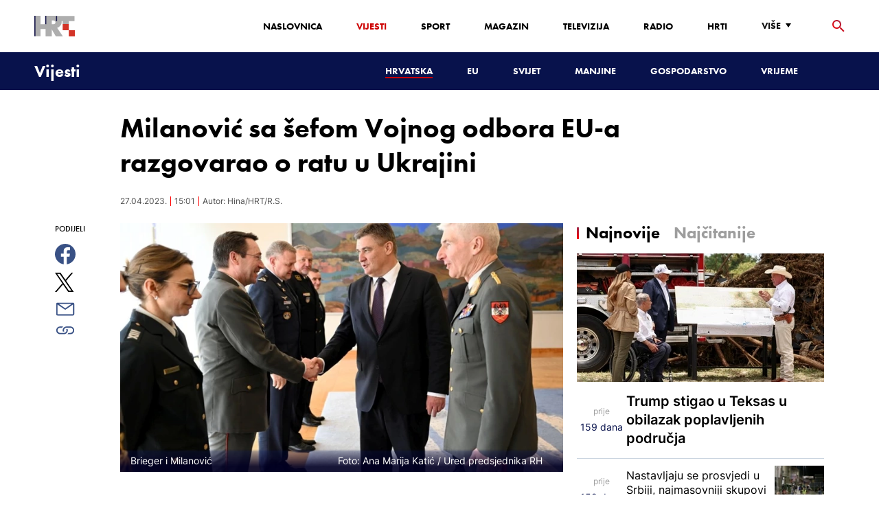

--- FILE ---
content_type: text/html; charset=utf-8
request_url: https://vijesti.hrt.hr/hrvatska/milanovic-sa-sefom-vojnog-odbora-eu-a-razgovarao-o-ratu-u-ukrajini-10741108
body_size: 20356
content:
<!DOCTYPE html><html lang="hr"><head><meta charSet="utf-8"/><meta property="og:site_name" content="Hrvatska radiotelevizija"/><meta name="robots" content="max-image-preview:large"/><script type="application/ld+json" id="j1">{"@type":"NewsArticle","mainEntityOfPage":{"@type":"WebPage","@id":"https://vijesti.hrt.hr/hrvatska/milanovic-sa-sefom-vojnog-odbora-eu-a-razgovarao-o-ratu-u-ukrajini-10741108"},"headline":"Milanović sa šefom Vojnog odbora EU-a razgovarao o ratu u Ukrajini","description":"Predsjednik Zoran Milanović i general Robert Brieger, predsjedavajući Vojnog odbora Europske unije, razgovarali su o sposobnostima brzog razmještaja vojnih snaga EU-a i o ratu u Ukrajini, priopćio je Pantovčak. \n","image":["https://api.hrt.hr/media/62/53/dsc-7315-1024x731-20230427145855.jpg"],"publisher":{"@type":"Organization","name":"HRT","logo":{"@type":"ImageObject","url":"https://www.hrt.hr/static/hrtFooter.png"}},"datePublished":"2023-04-27T15:01:36.4261876Z","dateModified":"2023-04-27T15:01:36.4261876Z","@context":"https://schema.org","keywords":""}</script><meta name="description" content="Predsjednik Zoran Milanović i general Robert Brieger, predsjedavajući Vojnog odbora Europske unije, razgovarali su o sposobnostima brzog razmještaja vojnih snaga EU-a i o ratu u Ukrajini, priopćio je Pantovčak. 
"/><meta name="twitter:description" content="Predsjednik Zoran Milanović i general Robert Brieger, predsjedavajući Vojnog odbora Europske unije, razgovarali su o sposobnostima brzog razmještaja vojnih snaga EU-a i o ratu u Ukrajini, priopćio je Pantovčak. 
"/><meta property="og:description" content="Predsjednik Zoran Milanović i general Robert Brieger, predsjedavajući Vojnog odbora Europske unije, razgovarali su o sposobnostima brzog razmještaja vojnih snaga EU-a i o ratu u Ukrajini, priopćio je Pantovčak. 
"/><meta property="og:title" content="Milanović sa šefom Vojnog odbora EU-a razgovarao o ratu u Ukrajini"/><meta name="twitter:title" content="Milanović sa šefom Vojnog odbora EU-a razgovarao o ratu u Ukrajini"/><meta name="keywords" content="Zoran Milanović"/><meta property="og:image" content="https://api.hrt.hr/media/62/53/dsc-7315-1024x731-20230427145855.webp"/><meta name="twitter:image" content="https://api.hrt.hr/media/62/53/dsc-7315-1024x731-20230427145855.webp"/><meta property="fb:app_id" content="458467194490146"/><meta name="pubdate" content="2023-04-27T15:01:36.4261876Z"/><meta property="og:type" content="article"/><meta property="og:url" content="https://vijesti.hrt.hr/hrvatska/milanovic-sa-sefom-vojnog-odbora-eu-a-razgovarao-o-ratu-u-ukrajini-10741108"/><meta name="twitter:card" content="summary_large_image"/><meta name="twitter:site" content="@hrtvijesti"/><link rel="canonical" href="https://vijesti.hrt.hr/hrvatska/milanovic-sa-sefom-vojnog-odbora-eu-a-razgovarao-o-ratu-u-ukrajini-10741108"/><meta name="viewport" content="initial-scale=1.0, width=device-width"/><meta name="google-adsense-account" content="ca-pub-3157105357205549"/><title>Milanović sa šefom Vojnog odbora EU-a razgovarao o ratu u Ukrajini - HRT</title><link rel="shortcut icon" href="/favicon.ico"/><link rel="apple-touch-icon" sizes="180x180" href="/hrt-180x180.png"/><link rel="icon" type="image/png" sizes="192x192" href="/hrt-192x192.png"/><link rel="icon" type="image/png" sizes="32x32" href="/hrt-32x32.png"/><link rel="icon" type="image/png" sizes="16x16" href="/hrt-16x16.png"/><link rel="preload" href="/Fonts/HRTweb-FuturaPT/Fonts/1062062/8561ff53-41a4-4747-9832-eae0f022225d.woff2" as="font" crossorigin="anonymous"/><link rel="preload" href="/Fonts/HRTweb-FuturaPT/Fonts/1062014/eefb4a0a-90e8-4703-994a-d58c1de8687e.woff2" as="font" crossorigin="anonymous"/><link rel="preload" href="/Fonts/HRTweb-FuturaPT/Fonts/1062074/91597685-99ad-4a3c-81b0-84491562b714.woff2" as="font" crossorigin="anonymous"/><script async="" src="https://pagead2.googlesyndication.com/pagead/js/adsbygoogle.js?client=ca-pub-8313716281168758" crossorigin="anonymous"></script><script async="" src="https://pagead2.googlesyndication.com/pagead/js/adsbygoogle.js?client=ca-pub-3157105357205549" crossorigin="anonymous"></script><script type="text/javascript" src="/js/iprom.js"></script><script async="" src="https://securepubads.g.doubleclick.net/tag/js/gpt.js"></script><script>
              window.googletag = window.googletag || {cmd: []};
              googletag.cmd.push(function() {
                googletag.defineSlot('/1044012/HRT_underarticle_L_300x300', [[200, 200], [1, 1], [300, 300], [160, 160], [250, 250], [300, 250]], 'div-gpt-ad-1657620534770-0').addService(googletag.pubads());
                googletag.pubads().enableSingleRequest();
                googletag.enableServices();
              });
            </script><script>
              window.googletag = window.googletag || {cmd: []};
              googletag.cmd.push(function() {
                googletag.defineSlot('/1044012/HRT_underarticle_R_300x300', [[300, 300], [1, 1], [200, 200], [250, 250], [300, 250]], 'div-gpt-ad-1657619086178-0').addService(googletag.pubads());
                googletag.pubads().enableSingleRequest();
                googletag.enableServices();
              });
            </script><script>
                  var w2g = w2g || {};
                  w2g.hostname = 'https://www.hrt.hr/';
                  w2g.targeting = {
                    section: ["vijesti"],
                  }; 
              </script><script type="text/javascript" src="https://lib.wtg-ads.com/publisher/www.hrt.hr/lib.min.js" async=""></script><link rel="preload" as="image" imagesrcset="/_next/image?url=https%3A%2F%2Fapi.hrt.hr%2Fmedia%2F62%2F53%2F740x438-dsc-7315-1024x731-20230427145855.webp&amp;w=640&amp;q=100 640w, /_next/image?url=https%3A%2F%2Fapi.hrt.hr%2Fmedia%2F62%2F53%2F740x438-dsc-7315-1024x731-20230427145855.webp&amp;w=750&amp;q=100 750w, /_next/image?url=https%3A%2F%2Fapi.hrt.hr%2Fmedia%2F62%2F53%2F740x438-dsc-7315-1024x731-20230427145855.webp&amp;w=828&amp;q=100 828w, /_next/image?url=https%3A%2F%2Fapi.hrt.hr%2Fmedia%2F62%2F53%2F740x438-dsc-7315-1024x731-20230427145855.webp&amp;w=1080&amp;q=100 1080w, /_next/image?url=https%3A%2F%2Fapi.hrt.hr%2Fmedia%2F62%2F53%2F740x438-dsc-7315-1024x731-20230427145855.webp&amp;w=1200&amp;q=100 1200w, /_next/image?url=https%3A%2F%2Fapi.hrt.hr%2Fmedia%2F62%2F53%2F740x438-dsc-7315-1024x731-20230427145855.webp&amp;w=1920&amp;q=100 1920w, /_next/image?url=https%3A%2F%2Fapi.hrt.hr%2Fmedia%2F62%2F53%2F740x438-dsc-7315-1024x731-20230427145855.webp&amp;w=2048&amp;q=100 2048w, /_next/image?url=https%3A%2F%2Fapi.hrt.hr%2Fmedia%2F62%2F53%2F740x438-dsc-7315-1024x731-20230427145855.webp&amp;w=3840&amp;q=100 3840w" imagesizes="100vw"/><meta name="next-head-count" content="39"/><link rel="preload" href="/_next/static/css/1fdcdaecb9043da01e1f.css" as="style"/><link rel="stylesheet" href="/_next/static/css/1fdcdaecb9043da01e1f.css" data-n-g=""/><link rel="preload" href="/_next/static/css/e1884dfa4c742e66d110.css" as="style"/><link rel="stylesheet" href="/_next/static/css/e1884dfa4c742e66d110.css" data-n-p=""/><noscript data-n-css=""></noscript><link rel="preload" href="/_next/static/chunks/webpack-50bee04d1dc61f8adf5b.js" as="script"/><link rel="preload" href="/_next/static/chunks/framework.50c3b31bc23dfcb1af3f.js" as="script"/><link rel="preload" href="/_next/static/chunks/commons.66f7f6913276c166d3c5.js" as="script"/><link rel="preload" href="/_next/static/chunks/main-16dabd58b4f52b1e2bb9.js" as="script"/><link rel="preload" href="/_next/static/chunks/pages/_app-7f9c22dbeb4b419f5188.js" as="script"/><link rel="preload" href="/_next/static/chunks/75fc9c18.daa6e841d2cb4900e052.js" as="script"/><link rel="preload" href="/_next/static/chunks/e12450fa2f8a4860b0bd45a1ee203cf5b05a71f6.d1f19095797ceed671aa.js" as="script"/><link rel="preload" href="/_next/static/chunks/27f6cc954dc358626446873a98a637301b9e3317.527443d06abdb29a139f.js" as="script"/><link rel="preload" href="/_next/static/chunks/e95df07f7d38fe831e9becdbde808a55a766ba71.7c93d7f2e225f5937400.js" as="script"/><link rel="preload" href="/_next/static/chunks/pages/%5B...slug%5D-23983a3a3e02516fc87d.js" as="script"/></head><body><div id="__next"><div class="w-full overflow-hidden"><header class="relative w-full z-40"><div class="z-50 bg-white relative hidden lg:flex lg:h-30 h-28 text-black2 px-6 sm:px-20"><div class="relative flex w-full justify-between"><a href="/" id="logo" class="my-auto logo dark z-60"></a><nav class="my-auto futuraBlack hidden lg:flex"><ul class="flex text-base"><li class="mr-20"><a href="https://www.hrt.hr" class="text-black uppercase leading-lessTight">Naslovnica</a></li><li class="mr-20"><a href="https://vijesti.hrt.hr" class="text-red2 uppercase leading-lessTight">Vijesti</a></li><li class="mr-20"><a href="https://sport.hrt.hr" class="text-black uppercase leading-lessTight">Sport</a></li><li class="mr-20"><a href="https://magazin.hrt.hr" class="text-black uppercase leading-lessTight">Magazin</a></li><li class="mr-20"><a href="https://hrtprikazuje.hrt.hr" class="text-black uppercase leading-lessTight">Televizija</a></li><li class="mr-20"><a href="https://radio.hrt.hr" class="text-black uppercase leading-lessTight">Radio</a></li><li class="mr-20"><a href="https://hrti.hrt.hr/home" class="text-black uppercase leading-lessTight">HRTi</a></li><div class="relative"><li class="mr-20"><button class="uppercase leading-lessTight flex focus:outline-none" aria-label="Više"><span>Više</span><svg class="align-middle z-50 mr-2 -mt-1.8px" width="20" height="20" viewBox="0 0 20 20" fill="none" xmlns="http://www.w3.org/2000/svg"><path d="M15 8L10.97 14L7 8H15Z" fill="#000000"></path></svg></button></li><div class="hidden lg:block transform absolute subdropdown z-70" style="min-width:200px;top:35px;right:60px;box-shadow:0px 5px 5px 0px rgba(0, 0, 0, 0.4)" tabindex="0"></div></div></ul><button class="focus:outline-none" aria-label="tražilica"><svg width="18" height="18" viewBox="0 0 18 18" fill="none" xmlns="http://www.w3.org/2000/svg"><path d="M6.5 0C8.22391 0 9.87721 0.684819 11.0962 1.90381C12.3152 3.12279 13 4.77609 13 6.5C13 8.11 12.41 9.59 11.44 10.73L11.71 11H12.5L17.5 16L16 17.5L11 12.5V11.71L10.73 11.44C9.55055 12.4468 8.05071 12.9999 6.5 13C4.77609 13 3.12279 12.3152 1.90381 11.0962C0.684819 9.87721 0 8.22391 0 6.5C0 4.77609 0.684819 3.12279 1.90381 1.90381C3.12279 0.684819 4.77609 0 6.5 0ZM6.5 2C4 2 2 4 2 6.5C2 9 4 11 6.5 11C9 11 11 9 11 6.5C11 4 9 2 6.5 2Z" fill="url(#paint0_linear)"></path><defs><linearGradient id="paint0_linear" x1="0" y1="17.5" x2="31.5" y2="-14.5833" gradientUnits="userSpaceOnUse"><stop stop-color="#FF0000"></stop><stop offset="0.989187" stop-color="#444F8D"></stop></linearGradient></defs></svg></button></nav></div><div class="z-50 relative search  "><input type="text" class="focus:outline-none rounded-lg searchInput " placeholder="Pretraži HRT..." value=""/><a href="https://www.hrt.hr/pretraga?q=" class="hidden lg:hidden absolute top-2 bottom-0 my-auto" style="height:18px;left:11px"><svg width="18" height="18" viewBox="0 0 18 18" fill="none" xmlns="http://www.w3.org/2000/svg"><path d="M6.5 0C8.22391 0 9.87721 0.684819 11.0962 1.90381C12.3152 3.12279 13 4.77609 13 6.5C13 8.11 12.41 9.59 11.44 10.73L11.71 11H12.5L17.5 16L16 17.5L11 12.5V11.71L10.73 11.44C9.55055 12.4468 8.05071 12.9999 6.5 13C4.77609 13 3.12279 12.3152 1.90381 11.0962C0.684819 9.87721 0 8.22391 0 6.5C0 4.77609 0.684819 3.12279 1.90381 1.90381C3.12279 0.684819 4.77609 0 6.5 0ZM6.5 2C4 2 2 4 2 6.5C2 9 4 11 6.5 11C9 11 11 9 11 6.5C11 4 9 2 6.5 2Z" fill="#ca0000"></path></svg></a></div><button style="outline:none" class="z-10 hidden absolute right-20 top-0 bottom-0 m-auto lg:hidden" aria-label="zatvori tražilicu"><svg xmlns="http://www.w3.org/2000/svg" height="26" width="26" viewBox="0 0 24 24"><path d="M0 0h24v24H0V0z" fill="none"></path><path d="M19 6.41L17.59 5 12 10.59 6.41 5 5 6.41 10.59 12 5 17.59 6.41 19 12 13.41 17.59 19 19 17.59 13.41 12 19 6.41z" fill="#CA0000"></path></svg></button></div><div class="relative w-full hidden lg:flex lg:px-20 h-22"><div class="absolute inset-0 w-full h-full" style="background-color:#08124C"></div><nav class="flex w-full my-auto justify-between"><a href="/" class="block"><div class="text-2xl relative z-50 futuraBlack text-white">Vijesti</div></a><ul class="my-auto flex text-base text-white futuraBlack"><li class="mr-20 relative z-40"><a href="https://vijesti.hrt.hr/hrvatska" style="border-bottom:2px solid #ca0000" class="uppercase leading-lessTight">Hrvatska</a></li><li class="mr-20 relative z-40"><a href="https://vijesti.hrt.hr/eu" class="uppercase leading-lessTight">EU</a></li><li class="mr-20 relative z-40"><a href="https://vijesti.hrt.hr/svijet" class="uppercase leading-lessTight">Svijet</a></li><li class="mr-20 relative z-40"><a href="https://vijesti.hrt.hr/manjine" class="uppercase leading-lessTight">Manjine</a></li><li class="mr-20 relative z-40"><a href="https://vijesti.hrt.hr/gospodarstvo" class="uppercase leading-lessTight">Gospodarstvo</a></li><li class="mr-20 relative z-40"><a href="https://vrijeme-i-promet.hrt.hr" class="uppercase leading-lessTight">Vrijeme</a></li><li style="width:18px;height:18px"></li></ul></nav></div><div class="w-full relative z-70 lg:hidden"><div class="pt-4 px-8 md:px-16 h-16 flex items-start justify-between bg-white"><a href="/" id="logo" class="logo dark z-60"></a><button class="flex-grow-0 -mt-1.8px" style="outline:none" aria-label="Otvori mobilne meni"><svg width="24" height="24" viewBox="0 0 24 24" fill="none" xmlns="http://www.w3.org/2000/svg"><path d="M3 18V16H21V18H3ZM3 13V11H21V13H3ZM3 8V6H21V8H3Z" fill="#08124C"></path></svg></button></div><div class="relative z-70 flex w-full h-16"><div class="absolute inset-0 w-full h-full z-40" style="background-color:#08124C"></div><div class="z-70 relative w-full h-full flex my-auto"><div style="opacity:1" class="z-50 absolute top-2 left-8 text-xl flex-grow-0 futuraBlack text-white"><a href="/">Vijesti</a></div><ul class="z-40 no-scrollbar pl-62 py-4 w-full overflow-x-scroll relative my-auto flex items-center text-base text-white futuraMid"><li class="mr-12"><a href="https://vijesti.hrt.hr/hrvatska" style="border-bottom:2px solid #ca0000" class="whitespace-no-wrap leading-lessTight">Hrvatska</a></li><li class="mr-12"><a href="https://vijesti.hrt.hr/eu" class="whitespace-no-wrap leading-lessTight">EU</a></li><li class="mr-12"><a href="https://vijesti.hrt.hr/svijet" class="whitespace-no-wrap leading-lessTight">Svijet</a></li><li class="mr-12"><a href="https://vijesti.hrt.hr/manjine" class="whitespace-no-wrap leading-lessTight">Manjine</a></li><li class="mr-12"><a href="https://vijesti.hrt.hr/gospodarstvo" class="whitespace-no-wrap leading-lessTight">Gospodarstvo</a></li><li class="mr-12"><a href="https://vrijeme-i-promet.hrt.hr" class="whitespace-no-wrap leading-lessTight">Vrijeme</a></li><li style="width:18px;height:18px"></li></ul></div></div></div><div class="block lg:hidden transform absolute mobile-subdropdown z-70 rounded-lg" style="z-index:100000" tabindex="0"></div></header><div class="container mx-auto"><div class="-mx-0.2 xl:-mx-4 flex"><div class="hidden xl:block xl:w-1/12 px-0.2 xl:px-4"></div><div class="w-full xl:w-9/12 px-0.2 xl:px-4"><h1 class="futuraBlack text-2xl xl:text-6xl leading-tight mt-5 xl:mt-12">Milanović sa šefom Vojnog odbora EU-a razgovarao o ratu u Ukrajini</h1><div class="flex flex-wrap mt-4 sm:mt-2 xl:mt-10" style="color:#505050"><p class="text-sm leading-tighter">27.04.2023.</p><span class="mx-2 leading-tighter" style="border-left:1px solid #FF0000"></span><p class="text-sm leading-tighter">17:01</p><span class="mx-2 leading-tighter" style="border-left:1px solid #FF0000"></span><p class="text-sm leading-tighter">Autor: <!-- -->Hina/HRT/R.S.</p></div></div></div><div class="-mx-0.2 xl:-mx-4 xl:flex mt-4 xl:mt-10"><div class="hidden xl:block xl:w-1/12 h-screen px-0.2 xl:px-4"><div class="h-screen "><p class="text-sm futura futuraMid">PODIJELI</p><a><div class="mt-4 cursor-pointer"><svg width="30" height="34" viewBox="0 0 24 24" fill="none" xmlns="http://www.w3.org/2000/svg"><path fill="#395185" fill-rule="evenodd" clip-rule="evenodd" d="M13.875 23.8544C19.6118 22.9542 24 17.9896 24 12C24 5.37258 18.6274 0 12 0C5.37258 0 0 5.37258 0 12C0 17.9896 4.38819 22.9542 10.125 23.8544V15.0781H7V11.4531H10.125V8.78125C10.125 7.26042 10.5495 6.08333 11.3984 5.25C12.2474 4.41667 13.3802 4 14.7969 4C15.9948 4 16.9219 4.04688 17.5781 4.14062V7.375L15.6719 7.39062C14.9635 7.39062 14.487 7.53646 14.2422 7.82812C13.9974 8.11979 13.875 8.55729 13.875 9.14062V11.4531H17.4531L16.9844 15.0781H13.875V23.8544Z"></path></svg></div></a><a><div class="mt-4 cursor-pointer"><svg width="28" height="28" viewBox="0 0 40 40" fill="none" xmlns="http://www.w3.org/2000/svg"><path d="M23.2936 16.9373L37.8643 0H34.4115L21.7597 14.7064L11.6548 0H0L15.2806 22.2387L0 40H3.45299L16.8136 24.4695L27.4851 40H39.1399L23.2927 16.9373H23.2936ZM18.5642 22.4346L17.016 20.2201L4.69715 2.59936H10.0007L19.9422 16.8199L21.4904 19.0344L34.4131 37.5189H29.1095L18.5642 22.4354V22.4346Z" fill="#000000"></path></svg></div></a><a title="E-mail" href="mailto:?subject=Milanović sa šefom Vojnog odbora EU-a razgovarao o ratu u Ukrajini&amp;body=https://vijesti.hrt.hr/hrvatska/milanovic-sa-sefom-vojnog-odbora-eu-a-razgovarao-o-ratu-u-ukrajini-10741108"><div class="mt-4 cursor-pointer"><svg width="30" height="30" viewBox="0 0 30 30" fill="none" xmlns="http://www.w3.org/2000/svg"><path d="M26.25 5.625H3.75C3.25272 5.625 2.77581 5.82254 2.42417 6.17417C2.07254 6.52581 1.875 7.00272 1.875 7.5V22.5C1.875 22.9973 2.07254 23.4742 2.42417 23.8258C2.77581 24.1775 3.25272 24.375 3.75 24.375H26.25C26.7473 24.375 27.2242 24.1775 27.5758 23.8258C27.9275 23.4742 28.125 22.9973 28.125 22.5V7.5C28.125 7.00272 27.9275 6.52581 27.5758 6.17417C27.2242 5.82254 26.7473 5.625 26.25 5.625ZM24.1875 7.5L15 13.8562L5.8125 7.5H24.1875ZM3.75 22.5V8.35312L14.4656 15.7687C14.6226 15.8776 14.809 15.936 15 15.936C15.191 15.936 15.3774 15.8776 15.5344 15.7687L26.25 8.35312V22.5H3.75Z" fill="#395185"></path></svg></div></a><button style="outline:none"><div class="cursor-pointer"><svg width="30" height="30" viewBox="0 0 30 30" fill="none" xmlns="http://www.w3.org/2000/svg"><path d="M11.9137 10.3125H7.5C6.00816 10.3125 4.57742 10.9051 3.52252 11.96C2.46763 13.0149 1.875 14.4457 1.875 15.9375C1.875 17.4293 2.46763 18.8601 3.52252 19.915C4.57742 20.9699 6.00816 21.5625 7.5 21.5625H13.125C14.0251 21.563 14.9122 21.3474 15.7118 20.9339C16.5114 20.5205 17.2 19.9211 17.7199 19.1863C18.2398 18.4515 18.5757 17.6026 18.6995 16.711C18.8233 15.8194 18.7313 14.9112 18.4312 14.0625H16.875C16.7137 14.0625 16.5562 14.0812 16.4062 14.1206C16.7225 14.6916 16.8842 15.3352 16.8754 15.9878C16.8667 16.6404 16.6878 17.2794 16.3564 17.8417C16.0249 18.4039 15.5525 18.87 14.9858 19.1937C14.4191 19.5174 13.7777 19.6876 13.125 19.6875H7.5C6.50544 19.6875 5.55161 19.2924 4.84835 18.5891C4.14509 17.8859 3.75 16.9321 3.75 15.9375C3.75 14.9429 4.14509 13.9891 4.84835 13.2858C5.55161 12.5826 6.50544 12.1875 7.5 12.1875H10.3781C10.7869 11.4825 11.3062 10.8487 11.9156 10.3125H11.9137Z" fill="#395185"></path><path d="M16.874 10.3125C15.9739 10.312 15.0868 10.5276 14.2872 10.9411C13.4877 11.3545 12.799 11.9539 12.2792 12.6887C11.7593 13.4235 11.4233 14.2724 11.2995 15.164C11.1758 16.0556 11.2677 16.9638 11.5678 17.8125H13.6265C13.2974 17.2424 13.1241 16.5958 13.1241 15.9375C13.1241 15.2793 13.2974 14.6326 13.6265 14.0625C13.9556 13.4925 14.429 13.0191 14.9991 12.6899C15.5691 12.3608 16.2158 12.1875 16.874 12.1875H22.499C23.4936 12.1875 24.4474 12.5826 25.1507 13.2858C25.854 13.9891 26.249 14.9429 26.249 15.9375C26.249 16.9321 25.854 17.8859 25.1507 18.5892C24.4474 19.2924 23.4936 19.6875 22.499 19.6875H19.6209C19.213 20.3914 18.6937 21.0246 18.0834 21.5625H22.499C23.2377 21.5625 23.9692 21.417 24.6516 21.1343C25.3341 20.8516 25.9542 20.4373 26.4765 19.915C26.9988 19.3926 27.4132 18.7726 27.6959 18.0901C27.9785 17.4076 28.124 16.6762 28.124 15.9375C28.124 15.1988 27.9785 14.4674 27.6959 13.7849C27.4132 13.1024 26.9988 12.4824 26.4765 11.96C25.9542 11.4377 25.3341 11.0234 24.6516 10.7407C23.9692 10.458 23.2377 10.3125 22.499 10.3125H16.874Z" fill="#395185"></path></svg></div></button></div></div><div class="w-full xl:w-7/12 px-0.2 xl:px-4 text-lg a-body"><div class="mb-3 xl:mb-12 relative mainArticleImage"><div style="display:block;overflow:hidden;position:relative;box-sizing:border-box;margin:0"><div style="display:block;box-sizing:border-box;padding-top:56.12403100775194%"></div><img alt="Brieger i Milanović" sizes="100vw" srcSet="/_next/image?url=https%3A%2F%2Fapi.hrt.hr%2Fmedia%2F62%2F53%2F740x438-dsc-7315-1024x731-20230427145855.webp&amp;w=640&amp;q=100 640w, /_next/image?url=https%3A%2F%2Fapi.hrt.hr%2Fmedia%2F62%2F53%2F740x438-dsc-7315-1024x731-20230427145855.webp&amp;w=750&amp;q=100 750w, /_next/image?url=https%3A%2F%2Fapi.hrt.hr%2Fmedia%2F62%2F53%2F740x438-dsc-7315-1024x731-20230427145855.webp&amp;w=828&amp;q=100 828w, /_next/image?url=https%3A%2F%2Fapi.hrt.hr%2Fmedia%2F62%2F53%2F740x438-dsc-7315-1024x731-20230427145855.webp&amp;w=1080&amp;q=100 1080w, /_next/image?url=https%3A%2F%2Fapi.hrt.hr%2Fmedia%2F62%2F53%2F740x438-dsc-7315-1024x731-20230427145855.webp&amp;w=1200&amp;q=100 1200w, /_next/image?url=https%3A%2F%2Fapi.hrt.hr%2Fmedia%2F62%2F53%2F740x438-dsc-7315-1024x731-20230427145855.webp&amp;w=1920&amp;q=100 1920w, /_next/image?url=https%3A%2F%2Fapi.hrt.hr%2Fmedia%2F62%2F53%2F740x438-dsc-7315-1024x731-20230427145855.webp&amp;w=2048&amp;q=100 2048w, /_next/image?url=https%3A%2F%2Fapi.hrt.hr%2Fmedia%2F62%2F53%2F740x438-dsc-7315-1024x731-20230427145855.webp&amp;w=3840&amp;q=100 3840w" src="/_next/image?url=https%3A%2F%2Fapi.hrt.hr%2Fmedia%2F62%2F53%2F740x438-dsc-7315-1024x731-20230427145855.webp&amp;w=3840&amp;q=100" decoding="async" style="position:absolute;top:0;left:0;bottom:0;right:0;box-sizing:border-box;padding:0;border:none;margin:auto;display:block;width:0;height:0;min-width:100%;max-width:100%;min-height:100%;max-height:100%"/></div><div class="absolute z-10 w-full right-0 bottom-0"><div class="text-white py-3 pl-6 pr-12 flex flex-col xl:flex-row justify-between imageDesc"><div class="leading-lessTight text-sm xl:text-base">Brieger i Milanović</div><div class="leading-lessTight text-sm xl:text-base">Foto: <!-- -->Ana Marija Katić<!-- --> / <!-- -->Ured predsjednika RH</div></div></div></div><div class="hidden md:flex xl:flex xl:hidden mb-4"><span class="mr-4"><a><div class="mt-4 cursor-pointer"><svg width="30" height="31" viewBox="0 0 24 24" fill="none" xmlns="http://www.w3.org/2000/svg"><path fill="#395185" fill-rule="evenodd" clip-rule="evenodd" d="M13.875 23.8544C19.6118 22.9542 24 17.9896 24 12C24 5.37258 18.6274 0 12 0C5.37258 0 0 5.37258 0 12C0 17.9896 4.38819 22.9542 10.125 23.8544V15.0781H7V11.4531H10.125V8.78125C10.125 7.26042 10.5495 6.08333 11.3984 5.25C12.2474 4.41667 13.3802 4 14.7969 4C15.9948 4 16.9219 4.04688 17.5781 4.14062V7.375L15.6719 7.39062C14.9635 7.39062 14.487 7.53646 14.2422 7.82812C13.9974 8.11979 13.875 8.55729 13.875 9.14062V11.4531H17.4531L16.9844 15.0781H13.875V23.8544Z"></path></svg></div></a></span><span class="mr-4"><a><div class="mt-4 cursor-pointer"><svg width="28" height="28" viewBox="0 0 40 40" fill="none" xmlns="http://www.w3.org/2000/svg"><path d="M23.2936 16.9373L37.8643 0H34.4115L21.7597 14.7064L11.6548 0H0L15.2806 22.2387L0 40H3.45299L16.8136 24.4695L27.4851 40H39.1399L23.2927 16.9373H23.2936ZM18.5642 22.4346L17.016 20.2201L4.69715 2.59936H10.0007L19.9422 16.8199L21.4904 19.0344L34.4131 37.5189H29.1095L18.5642 22.4354V22.4346Z" fill="#000000"></path></svg></div></a></span><span class="mr-4"><a href="https://api.whatsapp.com/send?text=https://vijesti.hrt.hr/hrvatska/milanovic-sa-sefom-vojnog-odbora-eu-a-razgovarao-o-ratu-u-ukrajini-10741108" target="_blank"><div class="mt-4 cursor-pointer"><svg width="30" height="31" viewBox="0 0 30 30" fill="none" xmlns="http://www.w3.org/2000/svg"><path d="M15.045 7.63684C10.5013 7.63684 6.80625 11.6543 6.80375 16.5919C6.8025 18.6075 7.34625 20.1174 8.25875 21.6967L7.42625 25.002L10.5438 24.1132C11.94 25.0143 13.2737 25.5552 15.0375 25.5552C19.5775 25.5552 23.2762 21.5377 23.2775 16.5987C23.2812 11.6503 19.6 7.6382 15.045 7.63684ZM19.89 20.4436C19.6838 21.0729 18.6938 21.6464 18.2188 21.7239C17.7925 21.7932 17.2525 21.8217 16.6587 21.6179C16.2987 21.4942 15.8375 21.3284 15.2475 21.0511C12.7638 19.885 11.1413 17.1655 11.0175 16.9861C10.8938 16.8067 10.0063 15.5264 10.0063 14.2013C10.0063 12.8762 10.6462 12.2252 10.8725 11.9547C11.1 11.6829 11.3675 11.6149 11.5325 11.6149L12.0075 11.6244C12.16 11.6326 12.3638 11.5619 12.565 12.0865C12.7712 12.6261 13.2662 13.9512 13.3288 14.0858C13.39 14.2203 13.4325 14.378 13.3488 14.5574C13.2662 14.7368 13.225 14.8496 13.1012 15.0059L12.73 15.4775C12.6062 15.612 12.4775 15.7574 12.6213 16.0265C12.7663 16.2957 13.2625 17.1777 13.9988 17.8912C14.945 18.8086 15.7425 19.0927 15.99 19.2272C16.2375 19.3618 16.3825 19.34 16.5262 19.1593C16.6712 18.9799 17.145 18.3737 17.31 18.1033C17.475 17.8328 17.64 17.879 17.8675 17.9687C18.095 18.0584 19.3125 18.7094 19.56 18.8453C19.8075 18.9799 19.9725 19.0478 20.035 19.1593C20.0963 19.2748 20.0963 19.8144 19.89 20.4436ZM0 0.380615V32.999H30V0.380615H0H0ZM15.0413 27.375C13.3825 27.375 11.7488 26.9224 10.3013 26.0635L5.0475 27.5626L6.45375 21.9794C5.58625 20.3458 5.13 18.492 5.13125 16.5919C5.13375 10.65 9.57875 5.81701 15.0413 5.81701C17.6925 5.81837 20.1812 6.94098 22.0525 8.97691C23.9237 11.0128 24.9538 13.7215 24.9525 16.6001C24.95 22.5421 20.5037 27.375 15.0413 27.375Z" fill="#4DCB5B"></path></svg></div></a></span><span class="mr-4"><a title="E-mail" href="mailto:?subject=Milanović sa šefom Vojnog odbora EU-a razgovarao o ratu u Ukrajini&amp;body=https://vijesti.hrt.hr/hrvatska/milanovic-sa-sefom-vojnog-odbora-eu-a-razgovarao-o-ratu-u-ukrajini-10741108"><div class="mt-4 cursor-pointer"><svg width="30" height="30" viewBox="0 0 30 30" fill="none" xmlns="http://www.w3.org/2000/svg"><path d="M26.25 5.625H3.75C3.25272 5.625 2.77581 5.82254 2.42417 6.17417C2.07254 6.52581 1.875 7.00272 1.875 7.5V22.5C1.875 22.9973 2.07254 23.4742 2.42417 23.8258C2.77581 24.1775 3.25272 24.375 3.75 24.375H26.25C26.7473 24.375 27.2242 24.1775 27.5758 23.8258C27.9275 23.4742 28.125 22.9973 28.125 22.5V7.5C28.125 7.00272 27.9275 6.52581 27.5758 6.17417C27.2242 5.82254 26.7473 5.625 26.25 5.625ZM24.1875 7.5L15 13.8562L5.8125 7.5H24.1875ZM3.75 22.5V8.35312L14.4656 15.7687C14.6226 15.8776 14.809 15.936 15 15.936C15.191 15.936 15.3774 15.8776 15.5344 15.7687L26.25 8.35312V22.5H3.75Z" fill="#395185"></path></svg></div></a></span><span class="mr-4 flex pt-2"><button style="outline:none"><div class="cursor-pointer"><svg width="30" height="30" viewBox="0 0 30 30" fill="none" xmlns="http://www.w3.org/2000/svg"><path d="M11.9137 10.3125H7.5C6.00816 10.3125 4.57742 10.9051 3.52252 11.96C2.46763 13.0149 1.875 14.4457 1.875 15.9375C1.875 17.4293 2.46763 18.8601 3.52252 19.915C4.57742 20.9699 6.00816 21.5625 7.5 21.5625H13.125C14.0251 21.563 14.9122 21.3474 15.7118 20.9339C16.5114 20.5205 17.2 19.9211 17.7199 19.1863C18.2398 18.4515 18.5757 17.6026 18.6995 16.711C18.8233 15.8194 18.7313 14.9112 18.4312 14.0625H16.875C16.7137 14.0625 16.5562 14.0812 16.4062 14.1206C16.7225 14.6916 16.8842 15.3352 16.8754 15.9878C16.8667 16.6404 16.6878 17.2794 16.3564 17.8417C16.0249 18.4039 15.5525 18.87 14.9858 19.1937C14.4191 19.5174 13.7777 19.6876 13.125 19.6875H7.5C6.50544 19.6875 5.55161 19.2924 4.84835 18.5891C4.14509 17.8859 3.75 16.9321 3.75 15.9375C3.75 14.9429 4.14509 13.9891 4.84835 13.2858C5.55161 12.5826 6.50544 12.1875 7.5 12.1875H10.3781C10.7869 11.4825 11.3062 10.8487 11.9156 10.3125H11.9137Z" fill="#395185"></path><path d="M16.874 10.3125C15.9739 10.312 15.0868 10.5276 14.2872 10.9411C13.4877 11.3545 12.799 11.9539 12.2792 12.6887C11.7593 13.4235 11.4233 14.2724 11.2995 15.164C11.1758 16.0556 11.2677 16.9638 11.5678 17.8125H13.6265C13.2974 17.2424 13.1241 16.5958 13.1241 15.9375C13.1241 15.2793 13.2974 14.6326 13.6265 14.0625C13.9556 13.4925 14.429 13.0191 14.9991 12.6899C15.5691 12.3608 16.2158 12.1875 16.874 12.1875H22.499C23.4936 12.1875 24.4474 12.5826 25.1507 13.2858C25.854 13.9891 26.249 14.9429 26.249 15.9375C26.249 16.9321 25.854 17.8859 25.1507 18.5892C24.4474 19.2924 23.4936 19.6875 22.499 19.6875H19.6209C19.213 20.3914 18.6937 21.0246 18.0834 21.5625H22.499C23.2377 21.5625 23.9692 21.417 24.6516 21.1343C25.3341 20.8516 25.9542 20.4373 26.4765 19.915C26.9988 19.3926 27.4132 18.7726 27.6959 18.0901C27.9785 17.4076 28.124 16.6762 28.124 15.9375C28.124 15.1988 27.9785 14.4674 27.6959 13.7849C27.4132 13.1024 26.9988 12.4824 26.4765 11.96C25.9542 11.4377 25.3341 11.0234 24.6516 10.7407C23.9692 10.458 23.2377 10.3125 22.499 10.3125H16.874Z" fill="#395185"></path></svg></div></button></span></div><div class="p-0 w-full mb-8 xl:mb-12 font-semibold xl:w-85 text-lg articleText"><p>Predsjednik Zoran Milanović i general Robert Brieger, predsjedavajući Vojnog odbora Europske unije, razgovarali su o sposobnostima brzog razmještaja vojnih snaga EU-a i o ratu u Ukrajini, priopćio je Pantovčak. 
</p><p><br></p></div><div id="wtg_inarticle_desktop_1" class="hidden xl:block mb-8"></div><div id="wtg_inarticle_mobile_1" class="block xl:hidden mb-8"></div><div class="w-full xl:w-85 my-12"><div class="w-full flex py-4 "><div class="mr-4" style="margin-top:2px"><svg width="14" height="14" viewBox="0 0 14 14" fill="none" xmlns="http://www.w3.org/2000/svg"><path d="M2.91663 1.75L4.69988 0L11.6666 7L4.69988 14L2.91663 12.25L8.16662 7L2.91663 1.75Z" fill="#FF0000"></path></svg></div><a href="https://vijesti.hrt.hr/svijet/rat-u-ukrajini-81-10740305" class="w-8/12 mr-8 leading-lessTight text-lg">Kremlj pozdravio razgovor predsjednika Ukrajine i Kine; ciljevi Rusije ostaju isti</a><div class="relative" style="width:133px;height:75px"><div style="display:block;overflow:hidden;position:absolute;top:0;left:0;bottom:0;right:0;box-sizing:border-box;margin:0"><noscript><img alt="Mikolajiv" srcSet="/_next/image?url=https%3A%2F%2Fapi.hrt.hr%2Fmedia%2F04%2F5e%2F240x135-2023-04-27t052956z-1661637962-rc2tm0akmoe3-rtrmadp-3-ukraine-crisis-mykolaiv-attack-20230427074631.webp&amp;w=640&amp;q=100 640w, /_next/image?url=https%3A%2F%2Fapi.hrt.hr%2Fmedia%2F04%2F5e%2F240x135-2023-04-27t052956z-1661637962-rc2tm0akmoe3-rtrmadp-3-ukraine-crisis-mykolaiv-attack-20230427074631.webp&amp;w=750&amp;q=100 750w, /_next/image?url=https%3A%2F%2Fapi.hrt.hr%2Fmedia%2F04%2F5e%2F240x135-2023-04-27t052956z-1661637962-rc2tm0akmoe3-rtrmadp-3-ukraine-crisis-mykolaiv-attack-20230427074631.webp&amp;w=828&amp;q=100 828w, /_next/image?url=https%3A%2F%2Fapi.hrt.hr%2Fmedia%2F04%2F5e%2F240x135-2023-04-27t052956z-1661637962-rc2tm0akmoe3-rtrmadp-3-ukraine-crisis-mykolaiv-attack-20230427074631.webp&amp;w=1080&amp;q=100 1080w, /_next/image?url=https%3A%2F%2Fapi.hrt.hr%2Fmedia%2F04%2F5e%2F240x135-2023-04-27t052956z-1661637962-rc2tm0akmoe3-rtrmadp-3-ukraine-crisis-mykolaiv-attack-20230427074631.webp&amp;w=1200&amp;q=100 1200w, /_next/image?url=https%3A%2F%2Fapi.hrt.hr%2Fmedia%2F04%2F5e%2F240x135-2023-04-27t052956z-1661637962-rc2tm0akmoe3-rtrmadp-3-ukraine-crisis-mykolaiv-attack-20230427074631.webp&amp;w=1920&amp;q=100 1920w, /_next/image?url=https%3A%2F%2Fapi.hrt.hr%2Fmedia%2F04%2F5e%2F240x135-2023-04-27t052956z-1661637962-rc2tm0akmoe3-rtrmadp-3-ukraine-crisis-mykolaiv-attack-20230427074631.webp&amp;w=2048&amp;q=100 2048w, /_next/image?url=https%3A%2F%2Fapi.hrt.hr%2Fmedia%2F04%2F5e%2F240x135-2023-04-27t052956z-1661637962-rc2tm0akmoe3-rtrmadp-3-ukraine-crisis-mykolaiv-attack-20230427074631.webp&amp;w=3840&amp;q=100 3840w" src="https://api.hrt.hr/media/04/5e/240x135-2023-04-27t052956z-1661637962-rc2tm0akmoe3-rtrmadp-3-ukraine-crisis-mykolaiv-attack-20230427074631.webp" decoding="async" style="position:absolute;top:0;left:0;bottom:0;right:0;box-sizing:border-box;padding:0;border:none;margin:auto;display:block;width:0;height:0;min-width:100%;max-width:100%;min-height:100%;max-height:100%;object-fit:cover"/></noscript><img alt="Mikolajiv" src="[data-uri]" decoding="async" style="position:absolute;top:0;left:0;bottom:0;right:0;box-sizing:border-box;padding:0;border:none;margin:auto;display:block;width:0;height:0;min-width:100%;max-width:100%;min-height:100%;max-height:100%;object-fit:cover"/></div></div></div></div><div class="p-0 mb-12 w-full xl:w-85 text-lg articleText"><p>General <strong>Brieger</strong> izvijestio je <strong>Milanovića </strong>o glavnim aktivnostima i izazovima s kojima se oružane snage zemlja članica susreću u sklopu implementacije Strateškog kompasa kao strateške vizije Europske unije o sigurnosti i obrani. Razgovaralo se i o sposobnostima brzog razmještaja vojnih snaga Europske unije te o trenutnoj situaciji vezanoj uz rat u Ukrajini, navodi se u priopćenju.<br><br>Vojni odbor je najviše vojno tijelo EU-a nadležno za planiranje i izvršavanje vojnih misija i operacija u skladu sa zajedničkom sigurnosnom i obrambenom politikom.<br><br>Predsjednik je general bojniku <strong>Johannu Franku</strong>, koji je bio u izaslanstvu, uručio odlikovanje Red Hrvatskog Pletera za izniman doprinos razvoju bilateralnih odnosa Hrvatske i Austrije.<br><br>Uz Briegera i Franka, na sastanku su bile još izvršna časnica <strong>Tjasa Birsa</strong> i pobočnica bojnica <strong>Nicole Pfluger</strong>, a uz Milanovića načelnik Glavnog stožera Oružanih snaga RH admiral <strong>Robert Hranj</strong>, predsjednikov savjetnik za obranu <strong>Ivica Olujić</strong>, pročelnik Vojnog ureda kontraadmiral <strong>Predrag Stipanović</strong> te brigadir <strong>Emilio Turina</strong>, zamjenik vojnog predstavnika OS RH u NATO-u i EU-u.&nbsp;</p></div><div class="w-full flex flex-wrap -mx-4"><a href="https://www.hrt.hr/tag/zoran-milanovic" class="px-5 py-1.8px mx-4 mt-4 rounded-full text-base bg-gray6 text-gray3 whitespace-no-wrap hover:bg-blue hover:text-gray6">#<!-- -->Zoran Milanović</a></div><p class="font-semibold mt-12 xl:w-85 default-text">Vijesti HRT-a pratite na svojim pametnim telefonima i tabletima putem aplikacija za <a href="https://apps.apple.com/hr/app/hrtvijesti/id1457183989?l=hr">iOS </a>i <a href="https://play.google.com/store/apps/details?id=hr.hrt.vijesti">Android</a>. Pratite nas i na društvenim mrežama<a href="https://www.facebook.com/HRTvijesti/"> Facebook</a>,<a href="https://twitter.com/hrtvijesti"> Twitter</a>,<a href="https://www.instagram.com/hrvatska_radiotelevizija/"> Instagram</a>,<a href="https://www.tiktok.com/@hrvatska_radiotelevizija"> TikTok</a> i<a href="https://www.youtube.com/user/HRTnovimediji"> YouTube</a>!</p><div class="mt-12 xl:flex"><div>
                                <div id='div-gpt-ad-1657620534770-0' style='min-width: 160px; min-height: 160px;'>
                                    <script>
                                        googletag.cmd.push(function() { googletag.display('div-gpt-ad-1657620534770-0'); });
                                    </script>
                                </div>
                            </div><div class="mt-12 xl:mt-0 xl:ml-20">
                                <div id='div-gpt-ad-1657619086178-0' style='min-width: 200px; min-height: 200px;'>
                                    <script>
                                        googletag.cmd.push(function() { googletag.display('div-gpt-ad-1657619086178-0'); });
                                    </script>
                                </div>
                            </div></div></div><div class="block w-full px-0.2 xl:w-4/12 xl:px-4 mt-16 xl:mt-0"><div class="flex items-center"><span class="redLine mr-4"></span><button style="outline:none"><h2 class="text-1xl xl:text-2xl futuraBlack xl:-mt-1 leading-midTight">Najnovije</h2></button><button style="outline:none"><h2 class="text-1xl xl:text-2xl ml-8 futuraBlack xl:-mt-1 leading-midTight text-gray2">Najčitanije</h2></button></div><div class="my-6"><a href="https://vijesti.hrt.hr/svijet/trump-stigao-u-teksas-u-obilazak-poplavljenih-podrucja-12243001"><div class="relative latest-in-article-sidebar"><div style="display:block;overflow:hidden;position:absolute;top:0;left:0;bottom:0;right:0;box-sizing:border-box;margin:0"><noscript><img alt="Donald Trump obilazi područje poplavljeno u Teksasu" srcSet="/_next/image?url=https%3A%2F%2Fapi.hrt.hr%2Fmedia%2F6a%2F85%2F360x194-2025-07-11t182322z-1704995438-rc2hkfaup1qs-rtrmadp-3-usa-weather-texas-trump-20250711202455.webp&amp;w=640&amp;q=100 640w, /_next/image?url=https%3A%2F%2Fapi.hrt.hr%2Fmedia%2F6a%2F85%2F360x194-2025-07-11t182322z-1704995438-rc2hkfaup1qs-rtrmadp-3-usa-weather-texas-trump-20250711202455.webp&amp;w=750&amp;q=100 750w, /_next/image?url=https%3A%2F%2Fapi.hrt.hr%2Fmedia%2F6a%2F85%2F360x194-2025-07-11t182322z-1704995438-rc2hkfaup1qs-rtrmadp-3-usa-weather-texas-trump-20250711202455.webp&amp;w=828&amp;q=100 828w, /_next/image?url=https%3A%2F%2Fapi.hrt.hr%2Fmedia%2F6a%2F85%2F360x194-2025-07-11t182322z-1704995438-rc2hkfaup1qs-rtrmadp-3-usa-weather-texas-trump-20250711202455.webp&amp;w=1080&amp;q=100 1080w, /_next/image?url=https%3A%2F%2Fapi.hrt.hr%2Fmedia%2F6a%2F85%2F360x194-2025-07-11t182322z-1704995438-rc2hkfaup1qs-rtrmadp-3-usa-weather-texas-trump-20250711202455.webp&amp;w=1200&amp;q=100 1200w, /_next/image?url=https%3A%2F%2Fapi.hrt.hr%2Fmedia%2F6a%2F85%2F360x194-2025-07-11t182322z-1704995438-rc2hkfaup1qs-rtrmadp-3-usa-weather-texas-trump-20250711202455.webp&amp;w=1920&amp;q=100 1920w, /_next/image?url=https%3A%2F%2Fapi.hrt.hr%2Fmedia%2F6a%2F85%2F360x194-2025-07-11t182322z-1704995438-rc2hkfaup1qs-rtrmadp-3-usa-weather-texas-trump-20250711202455.webp&amp;w=2048&amp;q=100 2048w, /_next/image?url=https%3A%2F%2Fapi.hrt.hr%2Fmedia%2F6a%2F85%2F360x194-2025-07-11t182322z-1704995438-rc2hkfaup1qs-rtrmadp-3-usa-weather-texas-trump-20250711202455.webp&amp;w=3840&amp;q=100 3840w" src="https://api.hrt.hr/media/6a/85/360x194-2025-07-11t182322z-1704995438-rc2hkfaup1qs-rtrmadp-3-usa-weather-texas-trump-20250711202455.webp" decoding="async" style="position:absolute;top:0;left:0;bottom:0;right:0;box-sizing:border-box;padding:0;border:none;margin:auto;display:block;width:0;height:0;min-width:100%;max-width:100%;min-height:100%;max-height:100%;object-fit:cover"/></noscript><img alt="Donald Trump obilazi područje poplavljeno u Teksasu" src="[data-uri]" decoding="async" style="position:absolute;top:0;left:0;bottom:0;right:0;box-sizing:border-box;padding:0;border:none;margin:auto;display:block;width:0;height:0;min-width:100%;max-width:100%;min-height:100%;max-height:100%;object-fit:cover"/></div></div><div class="mt-6 grid grid-cols-10 gap-y-2"><div class="col-start-0 col-span-2 flex py-0 pl-2 text-center "><div class="my-auto"><p class="text-sm mb-1 text-gray2">prije</p><p class="font-normal my-auto text-blue text-base">7 min</p></div></div><h3 class="col-start-3 col-span-8  text-l my-auto xl:text-xl font-semibold leading-lessTight">Trump stigao u Teksas u obilazak poplavljenih područja</h3></div></a></div><a href="https://vijesti.hrt.hr/svijet/nastavljaju-se-prosvjedi-u-srbiji-najmasovniji-skupovi-u-uzicu-12242999" class="block py-4 grid grid-cols-10 gap-y-2 border-solid border-t border-gray-400"><div class="col-start-1 col-span-2 flex text-center py-0 pl-2 "><div class="my-auto"><p class=" text-sm mb-1 text-gray2">prije</p><p class="font-normal my-auto text-blue text-base">12 min</p></div></div><div class="col-start-3 col-span-6 pr-2 xl:pr-2 flex"><h3 class="text-lg my-auto leading-lessTight">Nastavljaju se prosvjedi u Srbiji, najmasovniji skupovi u Užicu</h3></div><div class="col-start-9 col-span-2 flex"><div class="my-auto relative" style="height:71px;width:75px"><div style="display:block;overflow:hidden;position:absolute;top:0;left:0;bottom:0;right:0;box-sizing:border-box;margin:0"><noscript><img alt="Užice (arhivska fotografija)" srcSet="/_next/image?url=https%3A%2F%2Fapi.hrt.hr%2Fmedia%2Fc5%2F8a%2F135x76-none-020725-135026486-20250711202053.webp&amp;w=640&amp;q=100 640w, /_next/image?url=https%3A%2F%2Fapi.hrt.hr%2Fmedia%2Fc5%2F8a%2F135x76-none-020725-135026486-20250711202053.webp&amp;w=750&amp;q=100 750w, /_next/image?url=https%3A%2F%2Fapi.hrt.hr%2Fmedia%2Fc5%2F8a%2F135x76-none-020725-135026486-20250711202053.webp&amp;w=828&amp;q=100 828w, /_next/image?url=https%3A%2F%2Fapi.hrt.hr%2Fmedia%2Fc5%2F8a%2F135x76-none-020725-135026486-20250711202053.webp&amp;w=1080&amp;q=100 1080w, /_next/image?url=https%3A%2F%2Fapi.hrt.hr%2Fmedia%2Fc5%2F8a%2F135x76-none-020725-135026486-20250711202053.webp&amp;w=1200&amp;q=100 1200w, /_next/image?url=https%3A%2F%2Fapi.hrt.hr%2Fmedia%2Fc5%2F8a%2F135x76-none-020725-135026486-20250711202053.webp&amp;w=1920&amp;q=100 1920w, /_next/image?url=https%3A%2F%2Fapi.hrt.hr%2Fmedia%2Fc5%2F8a%2F135x76-none-020725-135026486-20250711202053.webp&amp;w=2048&amp;q=100 2048w, /_next/image?url=https%3A%2F%2Fapi.hrt.hr%2Fmedia%2Fc5%2F8a%2F135x76-none-020725-135026486-20250711202053.webp&amp;w=3840&amp;q=100 3840w" src="https://api.hrt.hr/media/c5/8a/135x76-none-020725-135026486-20250711202053.webp" decoding="async" style="position:absolute;top:0;left:0;bottom:0;right:0;box-sizing:border-box;padding:0;border:none;margin:auto;display:block;width:0;height:0;min-width:100%;max-width:100%;min-height:100%;max-height:100%;object-fit:cover"/></noscript><img alt="Užice (arhivska fotografija)" src="[data-uri]" decoding="async" style="position:absolute;top:0;left:0;bottom:0;right:0;box-sizing:border-box;padding:0;border:none;margin:auto;display:block;width:0;height:0;min-width:100%;max-width:100%;min-height:100%;max-height:100%;object-fit:cover"/></div></div></div></a><a href="https://sport.hrt.hr/tenis/cetrdesetpetogodisnja-venus-williams-nastupa-u-washingtonu-12242998" class="block py-4 grid grid-cols-10 gap-y-2 border-solid border-t border-gray-400"><div class="col-start-1 col-span-2 flex text-center py-0 pl-2 "><div class="my-auto"><p class=" text-sm mb-1 text-gray2">prije</p><p class="font-normal my-auto text-blue text-base">16 min</p></div></div><div class="col-start-3 col-span-6 pr-2 xl:pr-2 flex"><h3 class="text-lg my-auto leading-lessTight">Četrdesetpetogodišnja Venus Williams nastupa u Washingtonu</h3></div><div class="col-start-9 col-span-2 flex"><div class="my-auto relative" style="height:71px;width:75px"><div style="display:block;overflow:hidden;position:absolute;top:0;left:0;bottom:0;right:0;box-sizing:border-box;margin:0"><noscript><img alt="Venus Williams" srcSet="/_next/image?url=https%3A%2F%2Fapi.hrt.hr%2Fmedia%2F0c%2F8d%2F135x76-vebus-20250711201624.webp&amp;w=640&amp;q=100 640w, /_next/image?url=https%3A%2F%2Fapi.hrt.hr%2Fmedia%2F0c%2F8d%2F135x76-vebus-20250711201624.webp&amp;w=750&amp;q=100 750w, /_next/image?url=https%3A%2F%2Fapi.hrt.hr%2Fmedia%2F0c%2F8d%2F135x76-vebus-20250711201624.webp&amp;w=828&amp;q=100 828w, /_next/image?url=https%3A%2F%2Fapi.hrt.hr%2Fmedia%2F0c%2F8d%2F135x76-vebus-20250711201624.webp&amp;w=1080&amp;q=100 1080w, /_next/image?url=https%3A%2F%2Fapi.hrt.hr%2Fmedia%2F0c%2F8d%2F135x76-vebus-20250711201624.webp&amp;w=1200&amp;q=100 1200w, /_next/image?url=https%3A%2F%2Fapi.hrt.hr%2Fmedia%2F0c%2F8d%2F135x76-vebus-20250711201624.webp&amp;w=1920&amp;q=100 1920w, /_next/image?url=https%3A%2F%2Fapi.hrt.hr%2Fmedia%2F0c%2F8d%2F135x76-vebus-20250711201624.webp&amp;w=2048&amp;q=100 2048w, /_next/image?url=https%3A%2F%2Fapi.hrt.hr%2Fmedia%2F0c%2F8d%2F135x76-vebus-20250711201624.webp&amp;w=3840&amp;q=100 3840w" src="https://api.hrt.hr/media/0c/8d/135x76-vebus-20250711201624.webp" decoding="async" style="position:absolute;top:0;left:0;bottom:0;right:0;box-sizing:border-box;padding:0;border:none;margin:auto;display:block;width:0;height:0;min-width:100%;max-width:100%;min-height:100%;max-height:100%;object-fit:cover"/></noscript><img alt="Venus Williams" src="[data-uri]" decoding="async" style="position:absolute;top:0;left:0;bottom:0;right:0;box-sizing:border-box;padding:0;border:none;margin:auto;display:block;width:0;height:0;min-width:100%;max-width:100%;min-height:100%;max-height:100%;object-fit:cover"/></div></div></div></a><a href="https://sport.hrt.hr/vise-sportova/mladi-vaterpolisti-preko-srbije-u-polufinale-ep-a-12242990" class="block py-4 grid grid-cols-10 gap-y-2 border-solid border-t border-gray-400"><div class="col-start-1 col-span-2 flex text-center py-0 pl-2 "><div class="my-auto"><p class=" text-sm mb-1 text-gray2">prije</p><p class="font-normal my-auto text-blue text-base">23 min</p></div></div><div class="col-start-3 col-span-6 pr-2 xl:pr-2 flex"><h3 class="text-lg my-auto leading-lessTight">Mladi vaterpolisti preko Srbije u polufinale EP-a</h3></div><div class="col-start-9 col-span-2 flex"><div class="my-auto relative" style="height:71px;width:75px"><div style="display:block;overflow:hidden;position:absolute;top:0;left:0;bottom:0;right:0;box-sizing:border-box;margin:0"><noscript><img alt="Slavlje hrvatskih reprezentativaca" srcSet="/_next/image?url=https%3A%2F%2Fapi.hrt.hr%2Fmedia%2F36%2F58%2F135x76-hrv-u16-20250711200748.webp&amp;w=640&amp;q=100 640w, /_next/image?url=https%3A%2F%2Fapi.hrt.hr%2Fmedia%2F36%2F58%2F135x76-hrv-u16-20250711200748.webp&amp;w=750&amp;q=100 750w, /_next/image?url=https%3A%2F%2Fapi.hrt.hr%2Fmedia%2F36%2F58%2F135x76-hrv-u16-20250711200748.webp&amp;w=828&amp;q=100 828w, /_next/image?url=https%3A%2F%2Fapi.hrt.hr%2Fmedia%2F36%2F58%2F135x76-hrv-u16-20250711200748.webp&amp;w=1080&amp;q=100 1080w, /_next/image?url=https%3A%2F%2Fapi.hrt.hr%2Fmedia%2F36%2F58%2F135x76-hrv-u16-20250711200748.webp&amp;w=1200&amp;q=100 1200w, /_next/image?url=https%3A%2F%2Fapi.hrt.hr%2Fmedia%2F36%2F58%2F135x76-hrv-u16-20250711200748.webp&amp;w=1920&amp;q=100 1920w, /_next/image?url=https%3A%2F%2Fapi.hrt.hr%2Fmedia%2F36%2F58%2F135x76-hrv-u16-20250711200748.webp&amp;w=2048&amp;q=100 2048w, /_next/image?url=https%3A%2F%2Fapi.hrt.hr%2Fmedia%2F36%2F58%2F135x76-hrv-u16-20250711200748.webp&amp;w=3840&amp;q=100 3840w" src="https://api.hrt.hr/media/36/58/135x76-hrv-u16-20250711200748.webp" decoding="async" style="position:absolute;top:0;left:0;bottom:0;right:0;box-sizing:border-box;padding:0;border:none;margin:auto;display:block;width:0;height:0;min-width:100%;max-width:100%;min-height:100%;max-height:100%;object-fit:cover"/></noscript><img alt="Slavlje hrvatskih reprezentativaca" src="[data-uri]" decoding="async" style="position:absolute;top:0;left:0;bottom:0;right:0;box-sizing:border-box;padding:0;border:none;margin:auto;display:block;width:0;height:0;min-width:100%;max-width:100%;min-height:100%;max-height:100%;object-fit:cover"/></div></div></div></a><div class="iAdserver hidden xl:block mt-12" data-iadserver-zone="32"><script>_ipromNS('zone',32)</script></div><div class="iAdserver block xl:hidden mt-8" data-iadserver-zone="265"><script>_ipromNS('zone',265)</script></div><div id="wtg_sidebar_desktop_1" class="hidden xl:block mt-12"></div><div id="wtg_ispod_clanka_mobile" class="block xl:hidden mt-8"></div><div class="mt-12 flex"><h2 class=" text-1xl xl:text-2xl futuraBlack xl:-mt-1 leading-midTight items-center flex"><span class="redLine mr-4"></span> Vezani sadržaj</h2></div><div class="mt-8 relative"><a href="https://vijesti.hrt.hr/svijet/milanovic-o-srebrenici-vrijeme-prolazi-a-obiteljima-ostaje-golema-bol-12242496" class="flex justify-between py-4 border-solid border-b border-gray-400"><h3 class="text-lg" style="width:210px">Milanović o Srebrenici: Vrijeme prolazi, a obiteljima ostaje golema bol</h3><div class="relative" style="height:75px;width:103px"><div style="display:block;overflow:hidden;position:absolute;top:0;left:0;bottom:0;right:0;box-sizing:border-box;margin:0"><noscript><img alt="Zoran Milanović" srcSet="/_next/image?url=https%3A%2F%2Fapi.hrt.hr%2Fmedia%2F1e%2Fd7%2F135x76-pxl-020625-133779489-20250711100059.webp&amp;w=640&amp;q=100 640w, /_next/image?url=https%3A%2F%2Fapi.hrt.hr%2Fmedia%2F1e%2Fd7%2F135x76-pxl-020625-133779489-20250711100059.webp&amp;w=750&amp;q=100 750w, /_next/image?url=https%3A%2F%2Fapi.hrt.hr%2Fmedia%2F1e%2Fd7%2F135x76-pxl-020625-133779489-20250711100059.webp&amp;w=828&amp;q=100 828w, /_next/image?url=https%3A%2F%2Fapi.hrt.hr%2Fmedia%2F1e%2Fd7%2F135x76-pxl-020625-133779489-20250711100059.webp&amp;w=1080&amp;q=100 1080w, /_next/image?url=https%3A%2F%2Fapi.hrt.hr%2Fmedia%2F1e%2Fd7%2F135x76-pxl-020625-133779489-20250711100059.webp&amp;w=1200&amp;q=100 1200w, /_next/image?url=https%3A%2F%2Fapi.hrt.hr%2Fmedia%2F1e%2Fd7%2F135x76-pxl-020625-133779489-20250711100059.webp&amp;w=1920&amp;q=100 1920w, /_next/image?url=https%3A%2F%2Fapi.hrt.hr%2Fmedia%2F1e%2Fd7%2F135x76-pxl-020625-133779489-20250711100059.webp&amp;w=2048&amp;q=100 2048w, /_next/image?url=https%3A%2F%2Fapi.hrt.hr%2Fmedia%2F1e%2Fd7%2F135x76-pxl-020625-133779489-20250711100059.webp&amp;w=3840&amp;q=100 3840w" src="https://api.hrt.hr/media/1e/d7/135x76-pxl-020625-133779489-20250711100059.webp" decoding="async" style="position:absolute;top:0;left:0;bottom:0;right:0;box-sizing:border-box;padding:0;border:none;margin:auto;display:block;width:0;height:0;min-width:100%;max-width:100%;min-height:100%;max-height:100%;object-fit:cover"/></noscript><img alt="Zoran Milanović" src="[data-uri]" decoding="async" style="position:absolute;top:0;left:0;bottom:0;right:0;box-sizing:border-box;padding:0;border:none;margin:auto;display:block;width:0;height:0;min-width:100%;max-width:100%;min-height:100%;max-height:100%;object-fit:cover"/></div></div></a><a href="https://sport.hrt.hr/vise-sportova/milanovic-primio-zensku-kuglacku-reprezentaciju-12239529" class="flex justify-between py-4 border-solid border-b border-gray-400"><h3 class="text-lg" style="width:210px">Milanović primio žensku kuglačku reprezentaciju</h3><div class="relative" style="height:75px;width:103px"><div style="display:block;overflow:hidden;position:absolute;top:0;left:0;bottom:0;right:0;box-sizing:border-box;margin:0"><noscript><img alt="Zoran Milanović" srcSet="/_next/image?url=https%3A%2F%2Fapi.hrt.hr%2Fmedia%2Fa2%2Fe5%2F135x76-pxl-131221-91122697-20211220065052.webp&amp;w=640&amp;q=100 640w, /_next/image?url=https%3A%2F%2Fapi.hrt.hr%2Fmedia%2Fa2%2Fe5%2F135x76-pxl-131221-91122697-20211220065052.webp&amp;w=750&amp;q=100 750w, /_next/image?url=https%3A%2F%2Fapi.hrt.hr%2Fmedia%2Fa2%2Fe5%2F135x76-pxl-131221-91122697-20211220065052.webp&amp;w=828&amp;q=100 828w, /_next/image?url=https%3A%2F%2Fapi.hrt.hr%2Fmedia%2Fa2%2Fe5%2F135x76-pxl-131221-91122697-20211220065052.webp&amp;w=1080&amp;q=100 1080w, /_next/image?url=https%3A%2F%2Fapi.hrt.hr%2Fmedia%2Fa2%2Fe5%2F135x76-pxl-131221-91122697-20211220065052.webp&amp;w=1200&amp;q=100 1200w, /_next/image?url=https%3A%2F%2Fapi.hrt.hr%2Fmedia%2Fa2%2Fe5%2F135x76-pxl-131221-91122697-20211220065052.webp&amp;w=1920&amp;q=100 1920w, /_next/image?url=https%3A%2F%2Fapi.hrt.hr%2Fmedia%2Fa2%2Fe5%2F135x76-pxl-131221-91122697-20211220065052.webp&amp;w=2048&amp;q=100 2048w, /_next/image?url=https%3A%2F%2Fapi.hrt.hr%2Fmedia%2Fa2%2Fe5%2F135x76-pxl-131221-91122697-20211220065052.webp&amp;w=3840&amp;q=100 3840w" src="https://api.hrt.hr/media/a2/e5/135x76-pxl-131221-91122697-20211220065052.webp" decoding="async" style="position:absolute;top:0;left:0;bottom:0;right:0;box-sizing:border-box;padding:0;border:none;margin:auto;display:block;width:0;height:0;min-width:100%;max-width:100%;min-height:100%;max-height:100%;object-fit:cover"/></noscript><img alt="Zoran Milanović" src="[data-uri]" decoding="async" style="position:absolute;top:0;left:0;bottom:0;right:0;box-sizing:border-box;padding:0;border:none;margin:auto;display:block;width:0;height:0;min-width:100%;max-width:100%;min-height:100%;max-height:100%;object-fit:cover"/></div></div></a><a href="https://vijesti.hrt.hr/hrvatska/predsjednik-milanovic-prihvatio-pokroviteljstvo-310-sinjske-alke-12239471" class="flex justify-between py-4 border-solid border-b border-gray-400"><h3 class="text-lg" style="width:210px">Predsjednik Milanović prihvatio pokroviteljstvo 310. Sinjske alke</h3><div class="relative" style="height:75px;width:103px"><div style="display:block;overflow:hidden;position:absolute;top:0;left:0;bottom:0;right:0;box-sizing:border-box;margin:0"><noscript><img alt="Predsjednik primio izaslanstvo Viteškog alkarskog društva " srcSet="/_next/image?url=https%3A%2F%2Fapi.hrt.hr%2Fmedia%2F00%2F16%2F135x76-dsc-1503-20250709121305.webp&amp;w=640&amp;q=100 640w, /_next/image?url=https%3A%2F%2Fapi.hrt.hr%2Fmedia%2F00%2F16%2F135x76-dsc-1503-20250709121305.webp&amp;w=750&amp;q=100 750w, /_next/image?url=https%3A%2F%2Fapi.hrt.hr%2Fmedia%2F00%2F16%2F135x76-dsc-1503-20250709121305.webp&amp;w=828&amp;q=100 828w, /_next/image?url=https%3A%2F%2Fapi.hrt.hr%2Fmedia%2F00%2F16%2F135x76-dsc-1503-20250709121305.webp&amp;w=1080&amp;q=100 1080w, /_next/image?url=https%3A%2F%2Fapi.hrt.hr%2Fmedia%2F00%2F16%2F135x76-dsc-1503-20250709121305.webp&amp;w=1200&amp;q=100 1200w, /_next/image?url=https%3A%2F%2Fapi.hrt.hr%2Fmedia%2F00%2F16%2F135x76-dsc-1503-20250709121305.webp&amp;w=1920&amp;q=100 1920w, /_next/image?url=https%3A%2F%2Fapi.hrt.hr%2Fmedia%2F00%2F16%2F135x76-dsc-1503-20250709121305.webp&amp;w=2048&amp;q=100 2048w, /_next/image?url=https%3A%2F%2Fapi.hrt.hr%2Fmedia%2F00%2F16%2F135x76-dsc-1503-20250709121305.webp&amp;w=3840&amp;q=100 3840w" src="https://api.hrt.hr/media/00/16/135x76-dsc-1503-20250709121305.webp" decoding="async" style="position:absolute;top:0;left:0;bottom:0;right:0;box-sizing:border-box;padding:0;border:none;margin:auto;display:block;width:0;height:0;min-width:100%;max-width:100%;min-height:100%;max-height:100%;object-fit:cover"/></noscript><img alt="Predsjednik primio izaslanstvo Viteškog alkarskog društva " src="[data-uri]" decoding="async" style="position:absolute;top:0;left:0;bottom:0;right:0;box-sizing:border-box;padding:0;border:none;margin:auto;display:block;width:0;height:0;min-width:100%;max-width:100%;min-height:100%;max-height:100%;object-fit:cover"/></div></div></a><a href="https://vijesti.hrt.hr/hrvatska/milanovic-s-estonskim-premijerom-o-sigurnosnoj-situaciji-u-europi-i-ukrajini-12238332" class="flex justify-between py-4"><h3 class="text-lg" style="width:210px">Milanović s estonskim premijerom o sigurnosnoj situaciji u Europi i Ukrajini</h3><div class="relative" style="height:75px;width:103px"><div style="display:block;overflow:hidden;position:absolute;top:0;left:0;bottom:0;right:0;box-sizing:border-box;margin:0"><noscript><img alt="Kristen Michal i Zoran Milanović" srcSet="/_next/image?url=https%3A%2F%2Fapi.hrt.hr%2Fmedia%2F04%2F2c%2F135x76-estonijarh67-20250708202809.webp&amp;w=640&amp;q=100 640w, /_next/image?url=https%3A%2F%2Fapi.hrt.hr%2Fmedia%2F04%2F2c%2F135x76-estonijarh67-20250708202809.webp&amp;w=750&amp;q=100 750w, /_next/image?url=https%3A%2F%2Fapi.hrt.hr%2Fmedia%2F04%2F2c%2F135x76-estonijarh67-20250708202809.webp&amp;w=828&amp;q=100 828w, /_next/image?url=https%3A%2F%2Fapi.hrt.hr%2Fmedia%2F04%2F2c%2F135x76-estonijarh67-20250708202809.webp&amp;w=1080&amp;q=100 1080w, /_next/image?url=https%3A%2F%2Fapi.hrt.hr%2Fmedia%2F04%2F2c%2F135x76-estonijarh67-20250708202809.webp&amp;w=1200&amp;q=100 1200w, /_next/image?url=https%3A%2F%2Fapi.hrt.hr%2Fmedia%2F04%2F2c%2F135x76-estonijarh67-20250708202809.webp&amp;w=1920&amp;q=100 1920w, /_next/image?url=https%3A%2F%2Fapi.hrt.hr%2Fmedia%2F04%2F2c%2F135x76-estonijarh67-20250708202809.webp&amp;w=2048&amp;q=100 2048w, /_next/image?url=https%3A%2F%2Fapi.hrt.hr%2Fmedia%2F04%2F2c%2F135x76-estonijarh67-20250708202809.webp&amp;w=3840&amp;q=100 3840w" src="https://api.hrt.hr/media/04/2c/135x76-estonijarh67-20250708202809.webp" decoding="async" style="position:absolute;top:0;left:0;bottom:0;right:0;box-sizing:border-box;padding:0;border:none;margin:auto;display:block;width:0;height:0;min-width:100%;max-width:100%;min-height:100%;max-height:100%;object-fit:cover"/></noscript><img alt="Kristen Michal i Zoran Milanović" src="[data-uri]" decoding="async" style="position:absolute;top:0;left:0;bottom:0;right:0;box-sizing:border-box;padding:0;border:none;margin:auto;display:block;width:0;height:0;min-width:100%;max-width:100%;min-height:100%;max-height:100%;object-fit:cover"/></div></div></a></div><div id="wtg_sidebar_desktop_2" class="hidden xl:block mt-12"></div></div></div></div><div class="container mx-auto"><div class="-mx-0.2 xl:-mx-4"><div class="hidden"></div><div class="px-0.2 order-last xl:px-4 mt-6 xl:mt-8 w-full" style="vertical-align:top" data-upscore-zone=""><a href="https://sport.hrt.hr"><h2 class="text-1xl xl:text-2xl flex items-center futuraBlack leading-midTight"><span class="redLine mr-4"></span>Sport</h2></a><div class="xl:flex xl:items-stretch -mx-0.2 xl:-mx-4 mt-4"><div class="xl:w-1/2 px-0.2 xl:px-4 relative" data-upscore-object-id="12242941"><a href="https://sport.hrt.hr/tenis/sinner-srusio-dokovica-za-novi-finale-s-alcarazom-12242941" data-upscore-url=""><div class="relative text-white"><div style="display:block;overflow:hidden;position:relative;box-sizing:border-box;margin:0"><div style="display:block;box-sizing:border-box;padding-top:59.189189189189186%"></div><noscript><img alt="Jannik Sinner" srcSet="/_next/image?url=https%3A%2F%2Fapi.hrt.hr%2Fmedia%2F90%2Ffc%2F740x438-sinner2-20250711175013.webp&amp;w=640&amp;q=100 640w, /_next/image?url=https%3A%2F%2Fapi.hrt.hr%2Fmedia%2F90%2Ffc%2F740x438-sinner2-20250711175013.webp&amp;w=750&amp;q=100 750w, /_next/image?url=https%3A%2F%2Fapi.hrt.hr%2Fmedia%2F90%2Ffc%2F740x438-sinner2-20250711175013.webp&amp;w=828&amp;q=100 828w, /_next/image?url=https%3A%2F%2Fapi.hrt.hr%2Fmedia%2F90%2Ffc%2F740x438-sinner2-20250711175013.webp&amp;w=1080&amp;q=100 1080w, /_next/image?url=https%3A%2F%2Fapi.hrt.hr%2Fmedia%2F90%2Ffc%2F740x438-sinner2-20250711175013.webp&amp;w=1200&amp;q=100 1200w, /_next/image?url=https%3A%2F%2Fapi.hrt.hr%2Fmedia%2F90%2Ffc%2F740x438-sinner2-20250711175013.webp&amp;w=1920&amp;q=100 1920w, /_next/image?url=https%3A%2F%2Fapi.hrt.hr%2Fmedia%2F90%2Ffc%2F740x438-sinner2-20250711175013.webp&amp;w=2048&amp;q=100 2048w, /_next/image?url=https%3A%2F%2Fapi.hrt.hr%2Fmedia%2F90%2Ffc%2F740x438-sinner2-20250711175013.webp&amp;w=3840&amp;q=100 3840w" src="https://api.hrt.hr/media/90/fc/740x438-sinner2-20250711175013.webp" decoding="async" style="position:absolute;top:0;left:0;bottom:0;right:0;box-sizing:border-box;padding:0;border:none;margin:auto;display:block;width:0;height:0;min-width:100%;max-width:100%;min-height:100%;max-height:100%"/></noscript><img alt="Jannik Sinner" src="[data-uri]" decoding="async" style="position:absolute;top:0;left:0;bottom:0;right:0;box-sizing:border-box;padding:0;border:none;margin:auto;display:block;width:0;height:0;min-width:100%;max-width:100%;min-height:100%;max-height:100%"/></div><div class="absolute z-10 w-full right-0 bottom-0"><div class="text-white py-6 pl-6 pr-12 sectionArticleTitleBkg"><h3 class="futuraBlack leading-lessTight text-1xl xl:text-2xl" data-upscore-title="">Sinner srušio Đokovića za novi finale s Alcarazom</h3></div></div><div class="absolute z-20 left-2 top-2 flex"></div></div></a></div><div class="w-full xl:flex xl:flex-col xl:justify-between xl:w-1/2 px-0.2 xl:px-4 futuraBold"><article class="mt-8 xl:mt-0 border-b border-b-gray2 pb-6 xl:border-none xl:pb-0" data-upscore-object-id="12241003"><a href="https://sport.hrt.hr/vise-sportova/tucak-imamo-kvalitetu-za-vrhunski-rezultat-12241003" data-upscore-url=""><div class="-mx-0.2 xl:-mx-4 flex"><div class="w-5/12 xl:w-1/3 px-0.2 xl:px-4"><div class="relative"><div style="display:block;overflow:hidden;position:relative;box-sizing:border-box;margin:0"><div style="display:block;box-sizing:border-box;padding-top:53.888888888888886%"></div><noscript><img alt="Ivica Tucak" srcSet="/_next/image?url=https%3A%2F%2Fapi.hrt.hr%2Fmedia%2F00%2Fba%2F360x194-vlcsnap-2025-07-10-14h32m07s789-20250710123251.webp&amp;w=640&amp;q=100 640w, /_next/image?url=https%3A%2F%2Fapi.hrt.hr%2Fmedia%2F00%2Fba%2F360x194-vlcsnap-2025-07-10-14h32m07s789-20250710123251.webp&amp;w=750&amp;q=100 750w, /_next/image?url=https%3A%2F%2Fapi.hrt.hr%2Fmedia%2F00%2Fba%2F360x194-vlcsnap-2025-07-10-14h32m07s789-20250710123251.webp&amp;w=828&amp;q=100 828w, /_next/image?url=https%3A%2F%2Fapi.hrt.hr%2Fmedia%2F00%2Fba%2F360x194-vlcsnap-2025-07-10-14h32m07s789-20250710123251.webp&amp;w=1080&amp;q=100 1080w, /_next/image?url=https%3A%2F%2Fapi.hrt.hr%2Fmedia%2F00%2Fba%2F360x194-vlcsnap-2025-07-10-14h32m07s789-20250710123251.webp&amp;w=1200&amp;q=100 1200w, /_next/image?url=https%3A%2F%2Fapi.hrt.hr%2Fmedia%2F00%2Fba%2F360x194-vlcsnap-2025-07-10-14h32m07s789-20250710123251.webp&amp;w=1920&amp;q=100 1920w, /_next/image?url=https%3A%2F%2Fapi.hrt.hr%2Fmedia%2F00%2Fba%2F360x194-vlcsnap-2025-07-10-14h32m07s789-20250710123251.webp&amp;w=2048&amp;q=100 2048w, /_next/image?url=https%3A%2F%2Fapi.hrt.hr%2Fmedia%2F00%2Fba%2F360x194-vlcsnap-2025-07-10-14h32m07s789-20250710123251.webp&amp;w=3840&amp;q=100 3840w" src="https://api.hrt.hr/media/00/ba/360x194-vlcsnap-2025-07-10-14h32m07s789-20250710123251.webp" decoding="async" style="position:absolute;top:0;left:0;bottom:0;right:0;box-sizing:border-box;padding:0;border:none;margin:auto;display:block;width:0;height:0;min-width:100%;max-width:100%;min-height:100%;max-height:100%"/></noscript><img alt="Ivica Tucak" src="[data-uri]" decoding="async" style="position:absolute;top:0;left:0;bottom:0;right:0;box-sizing:border-box;padding:0;border:none;margin:auto;display:block;width:0;height:0;min-width:100%;max-width:100%;min-height:100%;max-height:100%"/></div><div class="absolute z-20 left-2 bottom-2 flex"></div></div></div><div class="px-0.2 xl:px-4 w-7/12 xl:w-2/3 "><h3 class="ml-3 xl:ml-0 xl:w-3/4 text-l futuraMid leading-lessTight" data-upscore-title="">Tucak: Imamo kvalitetu za vrhunski rezultat</h3></div></div></a></article><article class="mt-8 xl:mt-0 border-b border-b-gray2 pb-6 xl:border-none xl:pb-0" data-upscore-object-id="12242990"><a href="https://sport.hrt.hr/vise-sportova/mladi-vaterpolisti-preko-srbije-u-polufinale-ep-a-12242990" data-upscore-url=""><div class="-mx-0.2 xl:-mx-4 flex"><div class="w-5/12 xl:w-1/3 px-0.2 xl:px-4"><div class="relative"><div style="display:block;overflow:hidden;position:relative;box-sizing:border-box;margin:0"><div style="display:block;box-sizing:border-box;padding-top:53.888888888888886%"></div><noscript><img alt="Slavlje hrvatskih reprezentativaca" srcSet="/_next/image?url=https%3A%2F%2Fapi.hrt.hr%2Fmedia%2F36%2F58%2F360x194-hrv-u16-20250711200748.webp&amp;w=640&amp;q=100 640w, /_next/image?url=https%3A%2F%2Fapi.hrt.hr%2Fmedia%2F36%2F58%2F360x194-hrv-u16-20250711200748.webp&amp;w=750&amp;q=100 750w, /_next/image?url=https%3A%2F%2Fapi.hrt.hr%2Fmedia%2F36%2F58%2F360x194-hrv-u16-20250711200748.webp&amp;w=828&amp;q=100 828w, /_next/image?url=https%3A%2F%2Fapi.hrt.hr%2Fmedia%2F36%2F58%2F360x194-hrv-u16-20250711200748.webp&amp;w=1080&amp;q=100 1080w, /_next/image?url=https%3A%2F%2Fapi.hrt.hr%2Fmedia%2F36%2F58%2F360x194-hrv-u16-20250711200748.webp&amp;w=1200&amp;q=100 1200w, /_next/image?url=https%3A%2F%2Fapi.hrt.hr%2Fmedia%2F36%2F58%2F360x194-hrv-u16-20250711200748.webp&amp;w=1920&amp;q=100 1920w, /_next/image?url=https%3A%2F%2Fapi.hrt.hr%2Fmedia%2F36%2F58%2F360x194-hrv-u16-20250711200748.webp&amp;w=2048&amp;q=100 2048w, /_next/image?url=https%3A%2F%2Fapi.hrt.hr%2Fmedia%2F36%2F58%2F360x194-hrv-u16-20250711200748.webp&amp;w=3840&amp;q=100 3840w" src="https://api.hrt.hr/media/36/58/360x194-hrv-u16-20250711200748.webp" decoding="async" style="position:absolute;top:0;left:0;bottom:0;right:0;box-sizing:border-box;padding:0;border:none;margin:auto;display:block;width:0;height:0;min-width:100%;max-width:100%;min-height:100%;max-height:100%"/></noscript><img alt="Slavlje hrvatskih reprezentativaca" src="[data-uri]" decoding="async" style="position:absolute;top:0;left:0;bottom:0;right:0;box-sizing:border-box;padding:0;border:none;margin:auto;display:block;width:0;height:0;min-width:100%;max-width:100%;min-height:100%;max-height:100%"/></div><div class="absolute z-20 left-2 bottom-2 flex"></div></div></div><div class="px-0.2 xl:px-4 w-7/12 xl:w-2/3 "><h3 class="ml-3 xl:ml-0 xl:w-3/4 text-l futuraMid leading-lessTight" data-upscore-title="">Mladi vaterpolisti preko Srbije u polufinale EP-a</h3></div></div></a></article><article class="mt-8 xl:mt-0 border-b border-b-gray2 pb-6 xl:border-none xl:pb-0" data-upscore-object-id="12242998"><a href="https://sport.hrt.hr/tenis/cetrdesetpetogodisnja-venus-williams-nastupa-u-washingtonu-12242998" data-upscore-url=""><div class="-mx-0.2 xl:-mx-4 flex"><div class="w-5/12 xl:w-1/3 px-0.2 xl:px-4"><div class="relative"><div style="display:block;overflow:hidden;position:relative;box-sizing:border-box;margin:0"><div style="display:block;box-sizing:border-box;padding-top:53.888888888888886%"></div><noscript><img alt="Venus Williams" srcSet="/_next/image?url=https%3A%2F%2Fapi.hrt.hr%2Fmedia%2F0c%2F8d%2F360x194-vebus-20250711201624.webp&amp;w=640&amp;q=100 640w, /_next/image?url=https%3A%2F%2Fapi.hrt.hr%2Fmedia%2F0c%2F8d%2F360x194-vebus-20250711201624.webp&amp;w=750&amp;q=100 750w, /_next/image?url=https%3A%2F%2Fapi.hrt.hr%2Fmedia%2F0c%2F8d%2F360x194-vebus-20250711201624.webp&amp;w=828&amp;q=100 828w, /_next/image?url=https%3A%2F%2Fapi.hrt.hr%2Fmedia%2F0c%2F8d%2F360x194-vebus-20250711201624.webp&amp;w=1080&amp;q=100 1080w, /_next/image?url=https%3A%2F%2Fapi.hrt.hr%2Fmedia%2F0c%2F8d%2F360x194-vebus-20250711201624.webp&amp;w=1200&amp;q=100 1200w, /_next/image?url=https%3A%2F%2Fapi.hrt.hr%2Fmedia%2F0c%2F8d%2F360x194-vebus-20250711201624.webp&amp;w=1920&amp;q=100 1920w, /_next/image?url=https%3A%2F%2Fapi.hrt.hr%2Fmedia%2F0c%2F8d%2F360x194-vebus-20250711201624.webp&amp;w=2048&amp;q=100 2048w, /_next/image?url=https%3A%2F%2Fapi.hrt.hr%2Fmedia%2F0c%2F8d%2F360x194-vebus-20250711201624.webp&amp;w=3840&amp;q=100 3840w" src="https://api.hrt.hr/media/0c/8d/360x194-vebus-20250711201624.webp" decoding="async" style="position:absolute;top:0;left:0;bottom:0;right:0;box-sizing:border-box;padding:0;border:none;margin:auto;display:block;width:0;height:0;min-width:100%;max-width:100%;min-height:100%;max-height:100%"/></noscript><img alt="Venus Williams" src="[data-uri]" decoding="async" style="position:absolute;top:0;left:0;bottom:0;right:0;box-sizing:border-box;padding:0;border:none;margin:auto;display:block;width:0;height:0;min-width:100%;max-width:100%;min-height:100%;max-height:100%"/></div><div class="absolute z-20 left-2 bottom-2 flex"></div></div></div><div class="px-0.2 xl:px-4 w-7/12 xl:w-2/3 "><h3 class="ml-3 xl:ml-0 xl:w-3/4 text-l futuraMid leading-lessTight" data-upscore-title="">Četrdesetpetogodišnja Venus Williams nastupa u Washingtonu</h3></div></div></a></article></div></div></div><div class="px-0.2 order-last xl:px-4 mt-6 xl:mt-8 w-full" style="vertical-align:top" data-upscore-zone=""><a href="https://magazin.hrt.hr"><h2 class="text-1xl xl:text-2xl flex items-center futuraBlack leading-midTight"><span class="redLine mr-4"></span>Magazin</h2></a><div class="xl:flex xl:items-stretch -mx-0.2 xl:-mx-4 mt-4"><div class="xl:w-1/2 px-0.2 xl:px-4 relative" data-upscore-object-id="12242576"><a href="https://magazin.hrt.hr/zabava/sa-vise-od-80-tisuca-putnika-ovog-vikenda-ultra-oznacila-pocetak-srpanjskog-udara-12242576" data-upscore-url=""><div class="relative text-white"><div style="display:block;overflow:hidden;position:relative;box-sizing:border-box;margin:0"><div style="display:block;box-sizing:border-box;padding-top:59.189189189189186%"></div><noscript><img alt="Sa više od 80 tisuća putnika ovog vikenda Ultra označila početak srpanjskog udara" srcSet="/_next/image?url=https%3A%2F%2Fapi.hrt.hr%2Fmedia%2F8b%2F82%2F740x438-pxl-150724-117542909-20250711105305.webp&amp;w=640&amp;q=100 640w, /_next/image?url=https%3A%2F%2Fapi.hrt.hr%2Fmedia%2F8b%2F82%2F740x438-pxl-150724-117542909-20250711105305.webp&amp;w=750&amp;q=100 750w, /_next/image?url=https%3A%2F%2Fapi.hrt.hr%2Fmedia%2F8b%2F82%2F740x438-pxl-150724-117542909-20250711105305.webp&amp;w=828&amp;q=100 828w, /_next/image?url=https%3A%2F%2Fapi.hrt.hr%2Fmedia%2F8b%2F82%2F740x438-pxl-150724-117542909-20250711105305.webp&amp;w=1080&amp;q=100 1080w, /_next/image?url=https%3A%2F%2Fapi.hrt.hr%2Fmedia%2F8b%2F82%2F740x438-pxl-150724-117542909-20250711105305.webp&amp;w=1200&amp;q=100 1200w, /_next/image?url=https%3A%2F%2Fapi.hrt.hr%2Fmedia%2F8b%2F82%2F740x438-pxl-150724-117542909-20250711105305.webp&amp;w=1920&amp;q=100 1920w, /_next/image?url=https%3A%2F%2Fapi.hrt.hr%2Fmedia%2F8b%2F82%2F740x438-pxl-150724-117542909-20250711105305.webp&amp;w=2048&amp;q=100 2048w, /_next/image?url=https%3A%2F%2Fapi.hrt.hr%2Fmedia%2F8b%2F82%2F740x438-pxl-150724-117542909-20250711105305.webp&amp;w=3840&amp;q=100 3840w" src="https://api.hrt.hr/media/8b/82/740x438-pxl-150724-117542909-20250711105305.webp" decoding="async" style="position:absolute;top:0;left:0;bottom:0;right:0;box-sizing:border-box;padding:0;border:none;margin:auto;display:block;width:0;height:0;min-width:100%;max-width:100%;min-height:100%;max-height:100%"/></noscript><img alt="Sa više od 80 tisuća putnika ovog vikenda Ultra označila početak srpanjskog udara" src="[data-uri]" decoding="async" style="position:absolute;top:0;left:0;bottom:0;right:0;box-sizing:border-box;padding:0;border:none;margin:auto;display:block;width:0;height:0;min-width:100%;max-width:100%;min-height:100%;max-height:100%"/></div><div class="absolute z-10 w-full right-0 bottom-0"><div class="text-white py-6 pl-6 pr-12 sectionArticleTitleBkg"><h3 class="futuraBlack leading-lessTight text-1xl xl:text-2xl" data-upscore-title="">Počeo Ultra Europe u Splitu</h3></div></div><div class="absolute z-20 left-2 top-2 flex"></div></div></a></div><div class="w-full xl:flex xl:flex-col xl:justify-between xl:w-1/2 px-0.2 xl:px-4 futuraBold"><article class="mt-8 xl:mt-0 border-b border-b-gray2 pb-6 xl:border-none xl:pb-0" data-upscore-object-id="12242319"><a href="https://magazin.hrt.hr/zabava/hrt-zavrsava-snimanje-svog-mega-projekta-dioklecijan--12242319" data-upscore-url=""><div class="-mx-0.2 xl:-mx-4 flex"><div class="w-5/12 xl:w-1/3 px-0.2 xl:px-4"><div class="relative"><div style="display:block;overflow:hidden;position:relative;box-sizing:border-box;margin:0"><div style="display:block;box-sizing:border-box;padding-top:53.888888888888886%"></div><noscript><img alt="Sa snimanja igranog filma &quot;Dioklecijan&quot; " srcSet="/_next/image?url=https%3A%2F%2Fapi.hrt.hr%2Fmedia%2F6a%2F40%2F360x194-2-20250711082503.webp&amp;w=640&amp;q=100 640w, /_next/image?url=https%3A%2F%2Fapi.hrt.hr%2Fmedia%2F6a%2F40%2F360x194-2-20250711082503.webp&amp;w=750&amp;q=100 750w, /_next/image?url=https%3A%2F%2Fapi.hrt.hr%2Fmedia%2F6a%2F40%2F360x194-2-20250711082503.webp&amp;w=828&amp;q=100 828w, /_next/image?url=https%3A%2F%2Fapi.hrt.hr%2Fmedia%2F6a%2F40%2F360x194-2-20250711082503.webp&amp;w=1080&amp;q=100 1080w, /_next/image?url=https%3A%2F%2Fapi.hrt.hr%2Fmedia%2F6a%2F40%2F360x194-2-20250711082503.webp&amp;w=1200&amp;q=100 1200w, /_next/image?url=https%3A%2F%2Fapi.hrt.hr%2Fmedia%2F6a%2F40%2F360x194-2-20250711082503.webp&amp;w=1920&amp;q=100 1920w, /_next/image?url=https%3A%2F%2Fapi.hrt.hr%2Fmedia%2F6a%2F40%2F360x194-2-20250711082503.webp&amp;w=2048&amp;q=100 2048w, /_next/image?url=https%3A%2F%2Fapi.hrt.hr%2Fmedia%2F6a%2F40%2F360x194-2-20250711082503.webp&amp;w=3840&amp;q=100 3840w" src="https://api.hrt.hr/media/6a/40/360x194-2-20250711082503.webp" decoding="async" style="position:absolute;top:0;left:0;bottom:0;right:0;box-sizing:border-box;padding:0;border:none;margin:auto;display:block;width:0;height:0;min-width:100%;max-width:100%;min-height:100%;max-height:100%"/></noscript><img alt="Sa snimanja igranog filma &quot;Dioklecijan&quot; " src="[data-uri]" decoding="async" style="position:absolute;top:0;left:0;bottom:0;right:0;box-sizing:border-box;padding:0;border:none;margin:auto;display:block;width:0;height:0;min-width:100%;max-width:100%;min-height:100%;max-height:100%"/></div><div class="absolute z-20 left-2 bottom-2 flex"></div></div></div><div class="px-0.2 xl:px-4 w-7/12 xl:w-2/3 "><h3 class="ml-3 xl:ml-0 xl:w-3/4 text-l futuraMid leading-lessTight" data-upscore-title="">HRT završava snimanje svog mega-projekta &quot;Dioklecijan&quot;</h3></div></div></a></article><article class="mt-8 xl:mt-0 border-b border-b-gray2 pb-6 xl:border-none xl:pb-0" data-upscore-object-id="12242594"><a href="https://magazin.hrt.hr/zabava/sibenik-grad-kao-mi-manifestacija-posvecena-sibenskim-glazbenim-velikanima-12242594" data-upscore-url=""><div class="-mx-0.2 xl:-mx-4 flex"><div class="w-5/12 xl:w-1/3 px-0.2 xl:px-4"><div class="relative"><div style="display:block;overflow:hidden;position:relative;box-sizing:border-box;margin:0"><div style="display:block;box-sizing:border-box;padding-top:53.888888888888886%"></div><noscript><img alt="Ilustracija" srcSet="/_next/image?url=https%3A%2F%2Fapi.hrt.hr%2Fmedia%2F08%2F64%2F360x194-pxl-280618-21160062-20250711111510.webp&amp;w=640&amp;q=100 640w, /_next/image?url=https%3A%2F%2Fapi.hrt.hr%2Fmedia%2F08%2F64%2F360x194-pxl-280618-21160062-20250711111510.webp&amp;w=750&amp;q=100 750w, /_next/image?url=https%3A%2F%2Fapi.hrt.hr%2Fmedia%2F08%2F64%2F360x194-pxl-280618-21160062-20250711111510.webp&amp;w=828&amp;q=100 828w, /_next/image?url=https%3A%2F%2Fapi.hrt.hr%2Fmedia%2F08%2F64%2F360x194-pxl-280618-21160062-20250711111510.webp&amp;w=1080&amp;q=100 1080w, /_next/image?url=https%3A%2F%2Fapi.hrt.hr%2Fmedia%2F08%2F64%2F360x194-pxl-280618-21160062-20250711111510.webp&amp;w=1200&amp;q=100 1200w, /_next/image?url=https%3A%2F%2Fapi.hrt.hr%2Fmedia%2F08%2F64%2F360x194-pxl-280618-21160062-20250711111510.webp&amp;w=1920&amp;q=100 1920w, /_next/image?url=https%3A%2F%2Fapi.hrt.hr%2Fmedia%2F08%2F64%2F360x194-pxl-280618-21160062-20250711111510.webp&amp;w=2048&amp;q=100 2048w, /_next/image?url=https%3A%2F%2Fapi.hrt.hr%2Fmedia%2F08%2F64%2F360x194-pxl-280618-21160062-20250711111510.webp&amp;w=3840&amp;q=100 3840w" src="https://api.hrt.hr/media/08/64/360x194-pxl-280618-21160062-20250711111510.webp" decoding="async" style="position:absolute;top:0;left:0;bottom:0;right:0;box-sizing:border-box;padding:0;border:none;margin:auto;display:block;width:0;height:0;min-width:100%;max-width:100%;min-height:100%;max-height:100%"/></noscript><img alt="Ilustracija" src="[data-uri]" decoding="async" style="position:absolute;top:0;left:0;bottom:0;right:0;box-sizing:border-box;padding:0;border:none;margin:auto;display:block;width:0;height:0;min-width:100%;max-width:100%;min-height:100%;max-height:100%"/></div><div class="absolute z-20 left-2 bottom-2 flex"></div></div></div><div class="px-0.2 xl:px-4 w-7/12 xl:w-2/3 "><h3 class="ml-3 xl:ml-0 xl:w-3/4 text-l futuraMid leading-lessTight" data-upscore-title="">Šibenik, Grad kao mi - manifestacija posvećena šibenskim glazbenim velikanima</h3></div></div></a></article><article class="mt-8 xl:mt-0 border-b border-b-gray2 pb-6 xl:border-none xl:pb-0" data-upscore-object-id="12242164"><a href="https://magazin.hrt.hr/zabava/krila-pariskog-moulin-rougea-ponovno-se-okrecu-12242164" data-upscore-url=""><div class="-mx-0.2 xl:-mx-4 flex"><div class="w-5/12 xl:w-1/3 px-0.2 xl:px-4"><div class="relative"><div style="display:block;overflow:hidden;position:relative;box-sizing:border-box;margin:0"><div style="display:block;box-sizing:border-box;padding-top:53.888888888888886%"></div><noscript><img alt="Krila pariškog Moulin Rougea ponovno se okreću" srcSet="/_next/image?url=https%3A%2F%2Fapi.hrt.hr%2Fmedia%2F2f%2F5b%2F360x194-2025-07-10t211944z-1322166579-rc2xjfapo09e-rtrmadp-3-france-moulinrouge-20250711053055.webp&amp;w=640&amp;q=100 640w, /_next/image?url=https%3A%2F%2Fapi.hrt.hr%2Fmedia%2F2f%2F5b%2F360x194-2025-07-10t211944z-1322166579-rc2xjfapo09e-rtrmadp-3-france-moulinrouge-20250711053055.webp&amp;w=750&amp;q=100 750w, /_next/image?url=https%3A%2F%2Fapi.hrt.hr%2Fmedia%2F2f%2F5b%2F360x194-2025-07-10t211944z-1322166579-rc2xjfapo09e-rtrmadp-3-france-moulinrouge-20250711053055.webp&amp;w=828&amp;q=100 828w, /_next/image?url=https%3A%2F%2Fapi.hrt.hr%2Fmedia%2F2f%2F5b%2F360x194-2025-07-10t211944z-1322166579-rc2xjfapo09e-rtrmadp-3-france-moulinrouge-20250711053055.webp&amp;w=1080&amp;q=100 1080w, /_next/image?url=https%3A%2F%2Fapi.hrt.hr%2Fmedia%2F2f%2F5b%2F360x194-2025-07-10t211944z-1322166579-rc2xjfapo09e-rtrmadp-3-france-moulinrouge-20250711053055.webp&amp;w=1200&amp;q=100 1200w, /_next/image?url=https%3A%2F%2Fapi.hrt.hr%2Fmedia%2F2f%2F5b%2F360x194-2025-07-10t211944z-1322166579-rc2xjfapo09e-rtrmadp-3-france-moulinrouge-20250711053055.webp&amp;w=1920&amp;q=100 1920w, /_next/image?url=https%3A%2F%2Fapi.hrt.hr%2Fmedia%2F2f%2F5b%2F360x194-2025-07-10t211944z-1322166579-rc2xjfapo09e-rtrmadp-3-france-moulinrouge-20250711053055.webp&amp;w=2048&amp;q=100 2048w, /_next/image?url=https%3A%2F%2Fapi.hrt.hr%2Fmedia%2F2f%2F5b%2F360x194-2025-07-10t211944z-1322166579-rc2xjfapo09e-rtrmadp-3-france-moulinrouge-20250711053055.webp&amp;w=3840&amp;q=100 3840w" src="https://api.hrt.hr/media/2f/5b/360x194-2025-07-10t211944z-1322166579-rc2xjfapo09e-rtrmadp-3-france-moulinrouge-20250711053055.webp" decoding="async" style="position:absolute;top:0;left:0;bottom:0;right:0;box-sizing:border-box;padding:0;border:none;margin:auto;display:block;width:0;height:0;min-width:100%;max-width:100%;min-height:100%;max-height:100%"/></noscript><img alt="Krila pariškog Moulin Rougea ponovno se okreću" src="[data-uri]" decoding="async" style="position:absolute;top:0;left:0;bottom:0;right:0;box-sizing:border-box;padding:0;border:none;margin:auto;display:block;width:0;height:0;min-width:100%;max-width:100%;min-height:100%;max-height:100%"/></div><div class="absolute z-20 left-2 bottom-2 flex"></div></div></div><div class="px-0.2 xl:px-4 w-7/12 xl:w-2/3 "><h3 class="ml-3 xl:ml-0 xl:w-3/4 text-l futuraMid leading-lessTight" data-upscore-title="">Krila pariškog Moulin Rougea ponovno se okreću</h3></div></div></a></article></div></div></div><div></div></div></div><div class="w-full container mx-auto mt-24"><div class="sm:flex text-gray3 py-12"><div class="w-full lg:w-1/4"><img src="/static/hrtFooter.png" alt="HRT Logo" style="height:50px;width:240px"/><div class="ml-4 mt-4"><p class="text-sm">Autorska prava - HRT © Hrvatska radiotelevizija.</p><p class="text-sm">Sva prava pridržana.</p><p class="text-sm">hrt.hr nije odgovoran za sadržaje eksternih izvora</p></div></div><div class="hidden lg:block lg:w-1/4 xl:pl-24 lg:pl-12 leading-relaxed text-base text-gray3"><ul><li><a href="https://o-nama.hrt.hr/">O HRT-u</a></li><li><a href="https://o-nama.hrt.hr/organizacija/tko-je-tko-na-hrt-u-3673">Organizacija</a></li><li><a href="https://o-nama.hrt.hr/hrt/dokumenti-zakoni-pravila-pravni-akti-7761">Dokumenti</a></li><li><a href="https://o-nama.hrt.hr/karijere/karijere-12082386">Karijere</a></li><li><a href="https://o-nama.hrt.hr/hrt/kontakti-hrt-a-7672">Kontakti</a></li><li><a href="https://o-nama.hrt.hr/hrt/impressum-1315">Impressum</a></li></ul></div><div class="hidden lg:block lg:w-1/4 xl:pl-24 lg:pl-12 leading-relaxed text-base text-gray3"><ul><li><a href="https://o-nama.hrt.hr/pristojba/pristojba-4431">Pristojba</a></li><li><a href="https://o-nama.hrt.hr/prodaja-i-marketing/prodaja-programa-i-usluga-4492">Prodaja</a></li><li><a href="https://o-nama.hrt.hr/nabava/javna-nabava-4848">Nabava</a></li><li><a href="https://o-nama.hrt.hr/zastita-privatnosti-i-pravo-na-pristup-informacijama/zastita-privatnosti-4414">Zaštita privatnosti</a></li><li><a href="https://o-nama.hrt.hr/zastita-privatnosti-i-pravo-na-pristup-informacijama/povjerenik-za-korisnike-usluga-hrt-a-4459">Povjerenik za korisnike</a></li><li><a href="https://o-nama.hrt.hr/zastita-privatnosti-i-pravo-na-pristup-informacijama/pravo-na-pristup-informacijama-4410">Pravo na pristup informacijama</a></li></ul></div><div class="hidden lg:block lg:w-1/4 xl:pl-24 lg:pl-12 leading-relaxed text-base text-gray3"><ul><li><a href="https://o-nama.hrt.hr/hrt/javna-rasprava-664394">Javni pozivi i rasprave</a></li><li><a href="https://neovisni-proizvodjaci.hrt.hr"> Neovisni proizvođači AV djela</a></li><li><a href="https://o-nama.hrt.hr/distribucija/sateliti-i-odasiljaci-1940">Distribucija programa</a></li><li><a href="https://o-nama.hrt.hr/rss-i-mobilne-aplikacije/mobilne-aplikacije-6713">Mobilne aplikacije</a></li><li><a href="https://o-nama.hrt.hr/rss-i-mobilne-aplikacije/rss-328191">RSS</a></li><li><a href="https://o-nama.hrt.hr/zastita-privatnosti-i-pravo-na-pristup-informacijama/uvjeti-koristenja-10854235">Uvjeti korištenja</a></li></ul></div><div class="lg:hidden ml-4 pr-4 mt-4 w-full leading-relaxed text-base text-gray3"><ul class="flex flex-wrap sm:block sm:pl-8"><li class="mr-5"><a href="https://o-nama.hrt.hr">O HRT-u</a></li><li class="mr-5"><a href="https://o-nama.hrt.hr/organizacija/tko-je-tko-na-hrt-u-3673">Organizacija </a></li><li class="mr-5"><a href="https://o-nama.hrt.hr/karijere/karijere-12082386">Karijere</a></li><li class="mr-5"><a href="https://o-nama.hrt.hr/pristojba/pristojba-4431">Pristojba </a></li><li class="mr-5"><a href="https://o-nama.hrt.hr/prodaja-i-marketing/prodaja-programa-i-usluga-4492">Prodaja </a></li><li class="mr-5"><a href="https://o-nama.hrt.hr/nabava/jednostavna-i-ostala-nabava-4892">Nabava </a></li><li class="mr-5"><a href="https://radio.hrt.hr/stranica/opcenite-informacije-o-hrvatskome-radiju">Hrvatski radio</a></li><li class="mr-5"><a href="https://neovisni-proizvodjaci.hrt.hr">Neovisni proizvođači AV djela</a></li><li class="mr-5"><a href="https://o-nama.hrt.hr/zastita-privatnosti-i-pravo-na-pristup-informacijama/zastita-privatnosti-4414">Zaštita privatnosti</a></li><li class="mr-5"><a href="https://o-nama.hrt.hr/zastita-privatnosti-i-pravo-na-pristup-informacijama/uvjeti-koristenja-10854235">Uvjeti korištenja</a></li><li class="mr-5"><a href="https://o-nama.hrt.hr/hrt/kontakti-hrt-a-7672">Kontakti</a></li><li class="mr-5"><a href="https://o-nama.hrt.hr/rss-i-mobilne-aplikacije/mobilne-aplikacije-6713">Mobilne aplikacije</a></li><li class="mr-5"><a href="https://o-nama.hrt.hr/hrt/impressum-1315">Impressum</a></li></ul></div></div></div><div><script>_ipromNS('load');</script></div></div></div><script id="__NEXT_DATA__" type="application/json">{"props":{"pageProps":{"data":{"data":{"article":[{"sEOMeta":{"jSONLD":"{\"@type\":\"NewsArticle\",\"mainEntityOfPage\":{\"@type\":\"WebPage\",\"@id\":\"https://vijesti.hrt.hr/hrvatska/milanovic-sa-sefom-vojnog-odbora-eu-a-razgovarao-o-ratu-u-ukrajini-10741108\"},\"headline\":\"Milanovi\\u0107 sa \\u0161efom Vojnog odbora EU-a razgovarao o ratu u Ukrajini\",\"description\":\"Predsjednik Zoran Milanovi\\u0107 i general Robert Brieger, predsjedavaju\\u0107i Vojnog odbora Europske unije, razgovarali su o sposobnostima brzog razmje\\u0161taja vojnih snaga EU-a i o ratu u Ukrajini, priop\\u0107io je Pantov\\u010Dak. \\n\",\"image\":[\"https://api.hrt.hr/media/62/53/dsc-7315-1024x731-20230427145855.jpg\"],\"publisher\":{\"@type\":\"Organization\",\"name\":\"HRT\",\"logo\":{\"@type\":\"ImageObject\",\"url\":\"https://www.hrt.hr/static/hrtFooter.png\"}},\"datePublished\":\"2023-04-27T15:01:36.4261876Z\",\"dateModified\":\"2023-04-27T15:01:36.4261876Z\",\"@context\":\"https://schema.org\"}","metaTitle":"Milanović sa šefom Vojnog odbora EU-a razgovarao o ratu u Ukrajini","metaRobots":null,"canonical":"https://vijesti.hrt.hr/hrvatska/milanovic-sa-sefom-vojnog-odbora-eu-a-razgovarao-o-ratu-u-ukrajini-10741108","metaDescription":"Predsjednik Zoran Milanović i general Robert Brieger, predsjedavajući Vojnog odbora Europske unije, razgovarali su o sposobnostima brzog razmještaja vojnih snaga EU-a i o ratu u Ukrajini, priopćio je Pantovčak. \n","metaKeywords":"Zoran Milanović"},"openTagsMetadata":[{"path":"https://www.hrt.hr/tag/zoran-milanovic","title":"Zoran Milanović"}],"displayText":"Milanović sa šefom Vojnog odbora EU-a razgovarao o ratu u Ukrajini","initialOriginalPublishedUtc":"2023-04-27T15:01:36.4261876Z","originalPublishedUtc":"2023-04-27T15:01:36.4261876Z","originalDocumentId":"10741108","superTitle":"Vojne snage ","source":"Hina/HRT/R.S.","url":"https://vijesti.hrt.hr/hrvatska/milanovic-sa-sefom-vojnog-odbora-eu-a-razgovarao-o-ratu-u-ukrajini-10741108","leadIn":"\u003cp\u003ePredsjednik Zoran Milanović i general Robert Brieger, predsjedavajući Vojnog odbora Europske unije, razgovarali su o sposobnostima brzog razmještaja vojnih snaga EU-a i o ratu u Ukrajini, priopćio je Pantovčak. \n\u003c/p\u003e\u003cp\u003e\u003cbr\u003e\u003c/p\u003e","sponsored":false,"flow":{"widgets":[{"contentType":"ArticleLinkListWidget","contentItemId":"4dkk4phgtcj8g3axgz5efrtxmd","contentField":{"contentItems":[{"displayText":"Kremlj pozdravio razgovor predsjednika Ukrajine i Kine; ciljevi Rusije ostaju isti","contentItemId":"45q0wpk0nh3dx3m7h3q6qgwzc6","url":"https://vijesti.hrt.hr/svijet/rat-u-ukrajini-81-10740305","mainMedia":{"metadata":[{"id":746428,"path":"https://api.hrt.hr/media/04/5e/2023-04-27t052956z-1661637962-rc2tm0akmoe3-rtrmadp-3-ukraine-crisis-mykolaiv-attack-20230427074631.webp","description":"Mikolajiv"}]}}]}},{"htmlBody":{"html":"\u003cp\u003eGeneral \u003cstrong\u003eBrieger\u003c/strong\u003e izvijestio je \u003cstrong\u003eMilanovića \u003c/strong\u003eo glavnim aktivnostima i izazovima s kojima se oružane snage zemlja članica susreću u sklopu implementacije Strateškog kompasa kao strateške vizije Europske unije o sigurnosti i obrani. Razgovaralo se i o sposobnostima brzog razmještaja vojnih snaga Europske unije te o trenutnoj situaciji vezanoj uz rat u Ukrajini, navodi se u priopćenju.\u003cbr\u003e\u003cbr\u003eVojni odbor je najviše vojno tijelo EU-a nadležno za planiranje i izvršavanje vojnih misija i operacija u skladu sa zajedničkom sigurnosnom i obrambenom politikom.\u003cbr\u003e\u003cbr\u003ePredsjednik je general bojniku \u003cstrong\u003eJohannu Franku\u003c/strong\u003e, koji je bio u izaslanstvu, uručio odlikovanje Red Hrvatskog Pletera za izniman doprinos razvoju bilateralnih odnosa Hrvatske i Austrije.\u003cbr\u003e\u003cbr\u003eUz Briegera i Franka, na sastanku su bile još izvršna časnica \u003cstrong\u003eTjasa Birsa\u003c/strong\u003e i pobočnica bojnica \u003cstrong\u003eNicole Pfluger\u003c/strong\u003e, a uz Milanovića načelnik Glavnog stožera Oružanih snaga RH admiral \u003cstrong\u003eRobert Hranj\u003c/strong\u003e, predsjednikov savjetnik za obranu \u003cstrong\u003eIvica Olujić\u003c/strong\u003e, pročelnik Vojnog ureda kontraadmiral \u003cstrong\u003ePredrag Stipanović\u003c/strong\u003e te brigadir \u003cstrong\u003eEmilio Turina\u003c/strong\u003e, zamjenik vojnog predstavnika OS RH u NATO-u i EU-u.\u0026nbsp;\u003c/p\u003e"},"contentType":"TextWidget","contentItemId":"46kh6bvnn8x0e6za0np7atmsxb"}]},"mainMedia":{"metadata":[{"description":"Brieger i Milanović","id":746760,"path":"https://api.hrt.hr/media/62/53/dsc-7315-1024x731-20230427145855.webp","agency":"Ured predsjednika RH","author":"Ana Marija Katić"}]},"mainVideo":{"metadata":[]}}]}},"rubric":{"data":{"subcategoryPage":{"contentItemId":"","articles":null,"displayText":""}}},"nav":{"data":{"menu":[{"displayText":"Vijesti navigacija","menuItemsList":{"menuItems":[{"contentType":"TextMenuItem","contentItemId":"43xcjbw9pwy6fr9h05bb27qzn2","text":"Vijesti"},{"contentType":"LinkMenuItem","linkMenuItem":{"name":"Hrvatska","url":"https://vijesti.hrt.hr/hrvatska"},"contentItemId":"4ah654rrc2dkr1n465qve7yemb","menuItemsList":null},{"contentType":"LinkMenuItem","linkMenuItem":{"name":"EU","url":"https://vijesti.hrt.hr/eu"},"contentItemId":"4k54hb8t6fp3nt16gxy46tbbwb","menuItemsList":null},{"contentType":"LinkMenuItem","linkMenuItem":{"name":"Svijet","url":"https://vijesti.hrt.hr/svijet"},"contentItemId":"4rsxqw3x4frw6546rbgamcjvd1","menuItemsList":{"menuItems":[]}},{"contentType":"LinkMenuItem","linkMenuItem":{"name":"Manjine","url":"https://vijesti.hrt.hr/manjine"},"contentItemId":"4f7xr7avewj5h3c0ma7hn5145r","menuItemsList":null},{"contentType":"LinkMenuItem","linkMenuItem":{"name":"Gospodarstvo","url":"https://vijesti.hrt.hr/gospodarstvo"},"contentItemId":"4xsag9r500zztvxwcs82f2aan2","menuItemsList":{"menuItems":[]}},{"contentType":"LinkMenuItem","linkMenuItem":{"name":"Vrijeme","url":"https://vrijeme-i-promet.hrt.hr"},"contentItemId":"40d12fvyaddtk50khnxscrf3mp","menuItemsList":null}]},"alias":{"alias":"vijesti"}}]}},"sidebarData":{"data":{"sideBar":[{"contentField":{"contentItems":[{"contentField":{"contentItems":[{"displayText":"Najnovije","contentField":{"contentItems":[{"displayText":"Trump stigao u Teksas u obilazak poplavljenih područja","url":"https://vijesti.hrt.hr/svijet/trump-stigao-u-teksas-u-obilazak-poplavljenih-podrucja-12243001","contentItemId":"4mcedb14w9h70z6jfwet0p8wwj","originalPublishedUtc":"2025-07-11T20:26:10.1649745Z","mainMedia":{"metadata":[{"description":"Donald Trump obilazi područje poplavljeno u Teksasu","id":1187704,"path":"https://api.hrt.hr/media/6a/85/2025-07-11t182322z-1704995438-rc2hkfaup1qs-rtrmadp-3-usa-weather-texas-trump-20250711202455.webp"}]}},{"displayText":"Nastavljaju se prosvjedi u Srbiji, najmasovniji skupovi u Užicu","url":"https://vijesti.hrt.hr/svijet/nastavljaju-se-prosvjedi-u-srbiji-najmasovniji-skupovi-u-uzicu-12242999","contentItemId":"4tr98sf58a3bt2twd7g0s5jdnj","originalPublishedUtc":"2025-07-11T20:20:58.4635746Z","mainMedia":{"metadata":[{"description":"Užice (arhivska fotografija)","id":1187703,"path":"https://api.hrt.hr/media/c5/8a/none-020725-135026486-20250711202053.webp"}]}},{"displayText":"Četrdesetpetogodišnja Venus Williams nastupa u Washingtonu","url":"https://sport.hrt.hr/tenis/cetrdesetpetogodisnja-venus-williams-nastupa-u-washingtonu-12242998","contentItemId":"4b43wdg04t5d420ae7h06r6pwm","originalPublishedUtc":"2025-07-11T20:17:05.7624543Z","mainMedia":{"metadata":[{"description":"Venus Williams","id":1187702,"path":"https://api.hrt.hr/media/0c/8d/vebus-20250711201624.webp"}]}},{"displayText":"Mladi vaterpolisti preko Srbije u polufinale EP-a","url":"https://sport.hrt.hr/vise-sportova/mladi-vaterpolisti-preko-srbije-u-polufinale-ep-a-12242990","contentItemId":"4mg0vrs084ww14wagpkbss5fnd","originalPublishedUtc":"2025-07-11T20:09:31.6941125Z","mainMedia":{"metadata":[{"description":"Slavlje hrvatskih reprezentativaca","id":1187701,"path":"https://api.hrt.hr/media/36/58/hrv-u16-20250711200748.webp"}]}}]}},{"displayText":"Najčitanije","contentField":{"contentItems":[{"displayText":"LeBron zbog Dončića pred odlaskom iz Lakersa?","url":"https://sport.hrt.hr/kosarka/nista-sto-radi-nije-slucajno-lebron-zbog-doncica-pred-odlaskom-iz-lakersa--12242914","contentItemId":"4km5100b409g4221njfb0xxrmp","originalPublishedUtc":"2025-07-11T17:18:00.7985429Z","mainMedia":{"metadata":[{"description":"LeBron James","id":1187641,"path":"https://api.hrt.hr/media/ba/07/shutterstock-2500822251-20250711165719.webp"}]}},{"displayText":"Sinner srušio Đokovića za novi finale s Alcarazom","url":"https://sport.hrt.hr/tenis/sinner-srusio-dokovica-za-novi-finale-s-alcarazom-12242941","contentItemId":"47dyv464rxsex64ad2tfs9pxna","originalPublishedUtc":"2025-07-11T17:56:53.3716642Z","mainMedia":{"metadata":[{"description":"Jannik Sinner","id":1187656,"path":"https://api.hrt.hr/media/90/fc/sinner2-20250711175013.webp"}]}},{"displayText":"Počeo Ultra Europe u Splitu","url":"https://magazin.hrt.hr/zabava/sa-vise-od-80-tisuca-putnika-ovog-vikenda-ultra-oznacila-pocetak-srpanjskog-udara-12242576","contentItemId":"4tajnetmamhwew8f56eed8sydw","originalPublishedUtc":"2025-07-11T17:48:33.088803Z","mainMedia":{"metadata":[{"description":"Sa više od 80 tisuća putnika ovog vikenda Ultra označila početak srpanjskog udara","id":1187452,"path":"https://api.hrt.hr/media/8b/82/pxl-150724-117542909-20250711105305.webp"}]}},{"displayText":"Prvi put iz Argentine u zemlju predaka stigla je u 70. godini","url":"https://magazin.hrt.hr/price-iz-hrvatske/argentinka-hrvatskih-korijena-ocarana-dolaskom-u-svoju-domovinu-12185305","contentItemId":"4rk23ecps2gttzafsjm6qp23cs","originalPublishedUtc":"2025-07-11T05:00:34.859682Z","mainMedia":{"metadata":[{"description":"U 70. godini iz daleke Argentine došla u zemlju svojih predaka","id":1167207,"path":"https://api.hrt.hr/media/f0/0c/zd-rd-argetinka-adobrovic-frame-2031-20250602123206.webp"}]}}]}}]}}]}}],"taxonomyTagsLinkedArticles":[{"displayText":"Milanović o Srebrenici: Vrijeme prolazi, a obiteljima ostaje golema bol","contentItemId":"4hpsxdt6et67tsmfychn8d41d7","url":"https://vijesti.hrt.hr/svijet/milanovic-o-srebrenici-vrijeme-prolazi-a-obiteljima-ostaje-golema-bol-12242496","mainMedia":{"metadata":[{"id":1187400,"description":"Zoran Milanović","path":"https://api.hrt.hr/media/1e/d7/pxl-020625-133779489-20250711100059.webp"}]}},{"displayText":"Milanović primio žensku kuglačku reprezentaciju","contentItemId":"4159hps74wwnq765m13hwd27wj","url":"https://sport.hrt.hr/vise-sportova/milanovic-primio-zensku-kuglacku-reprezentaciju-12239529","mainMedia":{"metadata":[{"id":499278,"description":"Zoran Milanović","path":"https://api.hrt.hr/media/a2/e5/pxl-131221-91122697-20211220065052.webp"}]}},{"displayText":"Predsjednik Milanović prihvatio pokroviteljstvo 310. Sinjske alke","contentItemId":"4wvgj6hymkz02rpnskdc4zkvnv","url":"https://vijesti.hrt.hr/hrvatska/predsjednik-milanovic-prihvatio-pokroviteljstvo-310-sinjske-alke-12239471","mainMedia":{"metadata":[{"id":1186422,"description":"Predsjednik primio izaslanstvo Viteškog alkarskog društva ","path":"https://api.hrt.hr/media/00/16/dsc-1503-20250709121305.webp"}]}},{"displayText":"Milanović s estonskim premijerom o sigurnosnoj situaciji u Europi i Ukrajini","contentItemId":"4sdjp5k0hd4zs33b7rgp0fyqnn","url":"https://vijesti.hrt.hr/hrvatska/milanovic-s-estonskim-premijerom-o-sigurnosnoj-situaciji-u-europi-i-ukrajini-12238332","mainMedia":{"metadata":[{"id":1186089,"description":"Kristen Michal i Zoran Milanović","path":"https://api.hrt.hr/media/04/2c/estonijarh67-20250708202809.webp"}]}}]}},"bottomBarData":{"data":{"summarySections":[{"displayText":"Sport naslovnica","label":"Sport","contentItemId":"47v7nnhmfz3z7x3mhqfhd1r853","contentType":"Section","url":"https://sport.hrt.hr","layout":{"contentItems":[{"component":"grid12-column2-item4","displayText":"SectionListBig"}]},"contentField":{"contentItems":[{"displayText":"Sinner srušio Đokovića za novi finale s Alcarazom","contentItemId":"47dyv464rxsex64ad2tfs9pxna","url":"https://sport.hrt.hr/tenis/sinner-srusio-dokovica-za-novi-finale-s-alcarazom-12242941","superTitle":"Wimbledon","originalDocumentId":"12242941","publishedUtc":"2025-07-11T18:36:57.5175547Z","mainMedia":{"metadata":[{"description":"Jannik Sinner","id":1187656,"path":"https://api.hrt.hr/media/90/fc/sinner2-20250711175013.webp"}]}},{"displayText":"Tucak: Imamo kvalitetu za vrhunski rezultat","contentItemId":"4bm66ee3rc608wqyrc3y21c5cg","url":"https://sport.hrt.hr/vise-sportova/tucak-imamo-kvalitetu-za-vrhunski-rezultat-12241003","superTitle":"Izbornik uoči SP-a","originalDocumentId":"12241003","publishedUtc":"2025-07-11T18:32:22.6780292Z","mainMedia":{"metadata":[{"description":"Ivica Tucak","id":1186948,"path":"https://api.hrt.hr/media/00/ba/vlcsnap-2025-07-10-14h32m07s789-20250710123251.webp"}]}},{"displayText":"Mladi vaterpolisti preko Srbije u polufinale EP-a","contentItemId":"4mg0vrs084ww14wagpkbss5fnd","url":"https://sport.hrt.hr/vise-sportova/mladi-vaterpolisti-preko-srbije-u-polufinale-ep-a-12242990","superTitle":"Među četiri najbolje ekipe","originalDocumentId":"12242990","publishedUtc":"2025-07-11T20:09:31.6941125Z","mainMedia":{"metadata":[{"description":"Slavlje hrvatskih reprezentativaca","id":1187701,"path":"https://api.hrt.hr/media/36/58/hrv-u16-20250711200748.webp"}]}},{"displayText":"Četrdesetpetogodišnja Venus Williams nastupa u Washingtonu","contentItemId":"4b43wdg04t5d420ae7h06r6pwm","url":"https://sport.hrt.hr/tenis/cetrdesetpetogodisnja-venus-williams-nastupa-u-washingtonu-12242998","superTitle":"Prihvatila pozivnicu organizatora","originalDocumentId":"12242998","publishedUtc":"2025-07-11T20:17:05.7624543Z","mainMedia":{"metadata":[{"description":"Venus Williams","id":1187702,"path":"https://api.hrt.hr/media/0c/8d/vebus-20250711201624.webp"}]}}]}},{"displayText":"Magazin","label":"Magazin","contentItemId":"4tg80fq15ybdf45fhcr7kt2dmp","contentType":"Section","url":"https://magazin.hrt.hr","layout":{"contentItems":[{"component":"grid12-column2-item4","displayText":"SectionListBig"}]},"contentField":{"contentItems":[{"displayText":"Počeo Ultra Europe u Splitu","contentItemId":"4tajnetmamhwew8f56eed8sydw","url":"https://magazin.hrt.hr/zabava/sa-vise-od-80-tisuca-putnika-ovog-vikenda-ultra-oznacila-pocetak-srpanjskog-udara-12242576","superTitle":"Najprometniji mjesec u godini","originalDocumentId":"12242576","publishedUtc":"2025-07-11T17:57:45.4490997Z","mainMedia":{"metadata":[{"description":"Sa više od 80 tisuća putnika ovog vikenda Ultra označila početak srpanjskog udara","id":1187452,"path":"https://api.hrt.hr/media/8b/82/pxl-150724-117542909-20250711105305.webp"}]}},{"displayText":"HRT završava snimanje svog mega-projekta \"Dioklecijan\"","contentItemId":"4vf6w21nndd2n3rvpb96jjvedw","url":"https://magazin.hrt.hr/zabava/hrt-zavrsava-snimanje-svog-mega-projekta-dioklecijan--12242319","superTitle":"NA PROGRAMU HRT-A TIJEKOM 2026. ","originalDocumentId":"12242319","publishedUtc":"2025-07-11T15:35:24.723799Z","mainMedia":{"metadata":[{"description":"Sa snimanja igranog filma \"Dioklecijan\" ","id":1187302,"path":"https://api.hrt.hr/media/6a/40/2-20250711082503.webp"}]}},{"displayText":"Šibenik, Grad kao mi - manifestacija posvećena šibenskim glazbenim velikanima","contentItemId":"4xbd9te84q3zk6t9z1yerc1kcm","url":"https://magazin.hrt.hr/zabava/sibenik-grad-kao-mi-manifestacija-posvecena-sibenskim-glazbenim-velikanima-12242594","superTitle":"Dvodnevna manifestacija","originalDocumentId":"12242594","publishedUtc":"2025-07-11T12:43:11.9832047Z","mainMedia":{"metadata":[{"description":"Ilustracija","id":1187466,"path":"https://api.hrt.hr/media/08/64/pxl-280618-21160062-20250711111510.webp"}]}},{"displayText":"Krila pariškog Moulin Rougea ponovno se okreću","contentItemId":"4rkr3xcjdpj4jt50ckyx564k59","url":"https://magazin.hrt.hr/zabava/krila-pariskog-moulin-rougea-ponovno-se-okrecu-12242164","superTitle":"Turistička atrakcija","originalDocumentId":"12242164","publishedUtc":"2025-07-11T07:02:04.8362117Z","mainMedia":{"metadata":[{"description":"Krila pariškog Moulin Rougea ponovno se okreću","id":1187228,"path":"https://api.hrt.hr/media/2f/5b/2025-07-10t211944z-1322166579-rc2xjfapo09e-rtrmadp-3-france-moulinrouge-20250711053055.webp"}]}}]}}],"authorLinkedArticles":[]}},"footer":{"data":{"menu":[{"menuItemsList":{"menuItems":[{"linkMenuItem":{"name":"O HRT-u","url":"https://o-nama.hrt.hr/"},"contentItemId":"4k44a2gte6z1ptqebz7je5rewb"},{"linkMenuItem":{"name":"Organizacija","url":"https://o-nama.hrt.hr/organizacija/tko-je-tko-na-hrt-u-3673"},"contentItemId":"45f0dznf2g7hhw5zw2reqwcg43"},{"linkMenuItem":{"name":"Dokumenti","url":"https://o-nama.hrt.hr/hrt/dokumenti-zakoni-pravila-pravni-akti-7761"},"contentItemId":"4z83b3aq4jmspzxw964mbfwpm4"},{"linkMenuItem":{"name":"Karijere","url":"https://o-nama.hrt.hr/karijere/karijere-12082386"},"contentItemId":"42xat7becx3xz1rs74j8hmr1wd"},{"linkMenuItem":{"name":"Kontakti","url":"https://o-nama.hrt.hr/hrt/kontakti-hrt-a-7672"},"contentItemId":"49tmvn53yzy1e7nm6n2mcfkpwq"},{"linkMenuItem":{"name":"Impressum","url":"https://o-nama.hrt.hr/hrt/impressum-1315"},"contentItemId":"4rhka45gn3f6yrgf7z70v0g7c8"},{"linkMenuItem":{"name":"Pristojba","url":"https://o-nama.hrt.hr/pristojba/pristojba-4431"},"contentItemId":"4aqnnh3tkzr804r18xrfhr1rx2"},{"linkMenuItem":{"name":"Prodaja","url":"https://o-nama.hrt.hr/prodaja-i-marketing/prodaja-programa-i-usluga-4492"},"contentItemId":"48k2zgkmz5xycrxnebecrfnhd8"},{"linkMenuItem":{"name":"Nabava","url":"https://o-nama.hrt.hr/nabava/javna-nabava-4848"},"contentItemId":"4n7ycwcy3rpc7t2a0eyn1a7dxe"},{"linkMenuItem":{"name":"Zaštita privatnosti","url":"https://o-nama.hrt.hr/zastita-privatnosti-i-pravo-na-pristup-informacijama/zastita-privatnosti-4414"},"contentItemId":"41n9gqex42dxb0pyq5194g48xs"},{"linkMenuItem":{"name":"Povjerenik za korisnike","url":"https://o-nama.hrt.hr/zastita-privatnosti-i-pravo-na-pristup-informacijama/povjerenik-za-korisnike-usluga-hrt-a-4459"},"contentItemId":"4y5j8qhn3ks83x9wyy0mzt0fnj"},{"linkMenuItem":{"name":"Pravo na pristup informacijama","url":"https://o-nama.hrt.hr/zastita-privatnosti-i-pravo-na-pristup-informacijama/pravo-na-pristup-informacijama-4410"},"contentItemId":"4x8hcrdv2vnh21f05kg0z7qwnz"},{"linkMenuItem":{"name":"Javni pozivi i rasprave","url":"https://o-nama.hrt.hr/hrt/javna-rasprava-664394"},"contentItemId":"45905cyb7anzr17m4qbnmmbm50"},{"linkMenuItem":{"name":" Neovisni proizvođači AV djela","url":"https://neovisni-proizvodjaci.hrt.hr"},"contentItemId":"4c4wjzfxjww727fey7vxmq9243"},{"linkMenuItem":{"name":"Distribucija programa","url":"https://o-nama.hrt.hr/distribucija/sateliti-i-odasiljaci-1940"},"contentItemId":"4g16tdq7gbcg2x05bptm21bf5h"},{"linkMenuItem":{"name":"Mobilne aplikacije","url":"https://o-nama.hrt.hr/rss-i-mobilne-aplikacije/mobilne-aplikacije-6713"},"contentItemId":"4jzmt3vkx5kyj70wj11sqgm8m6"},{"linkMenuItem":{"name":"RSS","url":"https://o-nama.hrt.hr/rss-i-mobilne-aplikacije/rss-328191"},"contentItemId":"4r65f9k92xqpq22b9cmceprq4j"},{"linkMenuItem":{"name":"Uvjeti korištenja","url":"https://o-nama.hrt.hr/zastita-privatnosti-i-pravo-na-pristup-informacijama/uvjeti-koristenja-10854235"},"contentItemId":"47ga4pkde5w2k7a2j485zkmdcj"}]}}]}},"mobileFooter":{"data":{"menu":[{"menuItemsList":{"menuItems":[{"linkMenuItem":{"name":"O HRT-u","url":"https://o-nama.hrt.hr"},"contentItemId":"40jcp2a9g4e51zd715q7c4f5wg"},{"linkMenuItem":{"name":"Organizacija ","url":"https://o-nama.hrt.hr/organizacija/tko-je-tko-na-hrt-u-3673"},"contentItemId":"47b168ckngcad7s25cvqga2ent"},{"linkMenuItem":{"name":"Karijere","url":"https://o-nama.hrt.hr/karijere/karijere-12082386"},"contentItemId":"40x9j547cwxjzttj3dgm60jkda"},{"linkMenuItem":{"name":"Pristojba ","url":"https://o-nama.hrt.hr/pristojba/pristojba-4431"},"contentItemId":"4xep7tc35wbbksey5gq0sah0m0"},{"linkMenuItem":{"name":"Prodaja ","url":"https://o-nama.hrt.hr/prodaja-i-marketing/prodaja-programa-i-usluga-4492"},"contentItemId":"4befdajsqrxjh2dpxvrxqxte48"},{"linkMenuItem":{"name":"Nabava ","url":"https://o-nama.hrt.hr/nabava/jednostavna-i-ostala-nabava-4892"},"contentItemId":"44jmwdzg6are81g0wgvr4a2mmc"},{"linkMenuItem":{"name":"Hrvatski radio","url":"https://radio.hrt.hr/stranica/opcenite-informacije-o-hrvatskome-radiju"},"contentItemId":"45ngkck9p810cxyscq18pd9r46"},{"linkMenuItem":{"name":"Neovisni proizvođači AV djela","url":"https://neovisni-proizvodjaci.hrt.hr"},"contentItemId":"4r4gsrxcm4wfx7fnmtt7pqnhwr"},{"linkMenuItem":{"name":"Zaštita privatnosti","url":"https://o-nama.hrt.hr/zastita-privatnosti-i-pravo-na-pristup-informacijama/zastita-privatnosti-4414"},"contentItemId":"4ndyt6vxfkk9dx8nnmrep859w6"},{"linkMenuItem":{"name":"Uvjeti korištenja","url":"https://o-nama.hrt.hr/zastita-privatnosti-i-pravo-na-pristup-informacijama/uvjeti-koristenja-10854235"},"contentItemId":"41a4n2fx5zsgd2dycmnpr45r54"},{"linkMenuItem":{"name":"Kontakti","url":"https://o-nama.hrt.hr/hrt/kontakti-hrt-a-7672"},"contentItemId":"4tgf2qgbtj9gzyxg1nc9kyyjdm"},{"linkMenuItem":{"name":"Mobilne aplikacije","url":"https://o-nama.hrt.hr/rss-i-mobilne-aplikacije/mobilne-aplikacije-6713"},"contentItemId":"4dwsqqha0tyhdrvkpms1yyzym5"},{"linkMenuItem":{"name":"Impressum","url":"https://o-nama.hrt.hr/hrt/impressum-1315"},"contentItemId":"40t44t18ware2svtfy4nd7mgd4"}]}}]}},"bottombarRecoBox":{"config":{"maxItems":4,"recoKey":"F37W543FR7","targetSelector":"recommendation-box","articleTemplateId":"article-template","templateWrapperId":"wrapper-template","objectId":"10741108"},"label":"Pročitajte više"},"websiteData":{"data":{"newsMediaOrganization":{"jSONLD":"{\r\n  \"@context\": \"http://schema.org\",\r\n  \"@type\": \"NewsMediaOrganization\",\r\n  \"name\": \"Hrvatska radiotelevizija\",\r\n  \"logo\": {\r\n    \"@context\": \"http://schema.org\",\r\n    \"@type\": \"ImageObject\",\r\n    \"url\": \"https://www.hrt.hr/static/hrtFooter.png\",\r\n    \"height\": 50,\r\n    \"width\": 240\r\n  },\r\n  \"url\": \"www.hrt.hr\",\r\n  \"foundingDate\": \"1926-05-16\"\r\n}"}}},"mainNav":{"data":{"menu":[{"displayText":"Glavna navigacija","menuItemsList":{"menuItems":[{"linkMenuItem":{"name":"Naslovnica","url":"https://www.hrt.hr"},"contentItemId":"43zan34xtd49nz37tcjhvmdhw2","menuItemsList":null},{"linkMenuItem":{"name":"Vijesti","url":"https://vijesti.hrt.hr"},"contentItemId":"4db3deas13pb815jexpk8hgf45","menuItemsList":null},{"linkMenuItem":{"name":"Sport","url":"https://sport.hrt.hr"},"contentItemId":"4w521hh1swndd4zbmj8sqpkyn2","menuItemsList":null},{"linkMenuItem":{"name":"Magazin","url":"https://magazin.hrt.hr"},"contentItemId":"4z6x575stw9bpzqsmyv5wpzsny","menuItemsList":null},{"linkMenuItem":{"name":"Televizija","url":"https://hrtprikazuje.hrt.hr"},"contentItemId":"4v4gn2c6bsvhv3yve7p36p6hmc","menuItemsList":null},{"linkMenuItem":{"name":"Radio","url":"https://radio.hrt.hr"},"contentItemId":"49av6d844pkh720pyszd5wg4cc","menuItemsList":null},{"linkMenuItem":{"name":"HRTi","url":"https://hrti.hrt.hr/home"},"contentItemId":"4kgyn3yr1x8fjyex3hrqjjsdxj","menuItemsList":null},{"linkMenuItem":{"name":"Više","url":"https://hrt.hr"},"contentItemId":"4cts3sgryvfnkspgtfpmzk28nk","menuItemsList":{"menuItems":[{"contentItemId":"4r4c3zwqgzk596c1r51rggg2mc","linkMenuItem":{"name":"Teletekst","url":"https://teletekst.hrt.hr"}},{"contentItemId":"4dd85xegb91h4283vxhbxad6ng","linkMenuItem":{"name":"Orkestri / Zborovi","url":"https://glazba.hrt.hr"}},{"contentItemId":"4w720ssvxqxn0seebzthjfwpnq","linkMenuItem":{"name":"Glas Hrvatske","url":"https://glashrvatske.hrt.hr"}},{"contentItemId":"4qa2vx4wwnytgygsygtf1ez0nm","linkMenuItem":{"name":"Juhuhu","url":"https://juhuhu.hrt.hr"}}]}}]},"alias":{"alias":"naslovnica-nav"}}]}},"additionalJsonLD":null},"__N_SSG":true},"page":"/[...slug]","query":{"slug":["hrvatska","milanovic-sa-sefom-vojnog-odbora-eu-a-razgovarao-o-ratu-u-ukrajini-10741108"]},"buildId":"VGYZqZFhPaHko9Nvovl90","isFallback":false,"gsp":true}</script><script nomodule="" src="/_next/static/chunks/polyfills-4f4acd756cef4fe6da1b.js"></script><script src="/_next/static/chunks/webpack-50bee04d1dc61f8adf5b.js" async=""></script><script src="/_next/static/chunks/framework.50c3b31bc23dfcb1af3f.js" async=""></script><script src="/_next/static/chunks/commons.66f7f6913276c166d3c5.js" async=""></script><script src="/_next/static/chunks/main-16dabd58b4f52b1e2bb9.js" async=""></script><script src="/_next/static/chunks/pages/_app-7f9c22dbeb4b419f5188.js" async=""></script><script src="/_next/static/chunks/75fc9c18.daa6e841d2cb4900e052.js" async=""></script><script src="/_next/static/chunks/e12450fa2f8a4860b0bd45a1ee203cf5b05a71f6.d1f19095797ceed671aa.js" async=""></script><script src="/_next/static/chunks/27f6cc954dc358626446873a98a637301b9e3317.527443d06abdb29a139f.js" async=""></script><script src="/_next/static/chunks/e95df07f7d38fe831e9becdbde808a55a766ba71.7c93d7f2e225f5937400.js" async=""></script><script src="/_next/static/chunks/pages/%5B...slug%5D-23983a3a3e02516fc87d.js" async=""></script><script src="/_next/static/VGYZqZFhPaHko9Nvovl90/_buildManifest.js" async=""></script><script src="/_next/static/VGYZqZFhPaHko9Nvovl90/_ssgManifest.js" async=""></script></body></html>

--- FILE ---
content_type: text/html; charset=utf-8
request_url: https://www.google.com/recaptcha/api2/aframe
body_size: 264
content:
<!DOCTYPE HTML><html><head><meta http-equiv="content-type" content="text/html; charset=UTF-8"></head><body><script nonce="g-g5PXGotLlvnGcwYohaTA">/** Anti-fraud and anti-abuse applications only. See google.com/recaptcha */ try{var clients={'sodar':'https://pagead2.googlesyndication.com/pagead/sodar?'};window.addEventListener("message",function(a){try{if(a.source===window.parent){var b=JSON.parse(a.data);var c=clients[b['id']];if(c){var d=document.createElement('img');d.src=c+b['params']+'&rc='+(localStorage.getItem("rc::a")?sessionStorage.getItem("rc::b"):"");window.document.body.appendChild(d);sessionStorage.setItem("rc::e",parseInt(sessionStorage.getItem("rc::e")||0)+1);localStorage.setItem("rc::h",'1766001575365');}}}catch(b){}});window.parent.postMessage("_grecaptcha_ready", "*");}catch(b){}</script></body></html>

--- FILE ---
content_type: application/javascript; charset=UTF-8
request_url: https://vijesti.hrt.hr/_next/static/chunks/pages/%5B...slug%5D-23983a3a3e02516fc87d.js
body_size: 5910
content:
_N_E=(window.webpackJsonp_N_E=window.webpackJsonp_N_E||[]).push([[9],{"/6jZ":function(e,t,a){"use strict";a.r(t),a.d(t,"__N_SSG",(function(){return H})),a.d(t,"default",(function(){return I}));var n=a("q1tI"),i=a.n(n),o=a("20a2"),l=a("Yh3k"),r=a("o0o1"),s=a.n(r),d=a("HaE+"),c=a("KpHt"),u=a("TyOT"),g=a("iXN3"),m=a("NfuX"),p=a("RNFD"),v=a("vlFi"),b=a("wd/R"),f=a.n(b),h=i.a.createElement,y=function(e){var t,a=e.data,o=Object(n.useRef)(f.a);o.current.locale("hr");var l=o.current(new Date(a.originalPublishedUtc));return h("article",{className:"w-full px-4 mb-6 relative mt-8 lg:mt-12","data-upscore-object-id":a.url.substr(a.url.lastIndexOf("-")+1)},h("a",{href:a.url,className:"lg:flex","data-upscore-url":""},h("div",{className:"w-full lg:w-5/12 relative"},h(m.a,{priority:!0,responsive:!0,width:740,height:438,mediaImage:a.mediaImage}),h("div",{className:"absolute z-20 left-2 bottom-2 flex"},Object(p.a)(a.multimediaFlag,!1,"mr-2").map((function(e,t){return h(i.a.Fragment,{key:t},e)}))),(null===(t=a.multimediaFlag)||void 0===t?void 0:t.live)&&h("div",{className:"absolute lg:right-8 lg:top-8 lg:left-auto right-2 top-2"},h(v.a,{iconName:"live"}))),h("div",{className:"w-full lg:w-7/12 mt-6 lg:mt-0"},a.sponsored?h("p",{className:"lg:ml-8 text-sm font-medium uppercase leading-tightest",style:{color:"#08124C"}},"SPONZORIRANI SADR\u017dAJ"):h("p",{className:"lg:ml-8 text-sm uppercase leading-tighter text-gray3"},a.superTitle),h("h2",{className:"lg:ml-8 mt-4 text-2xl futuraBlack leading-tight"},a.displayText),a.leadIn&&h("p",{className:"lg:ml-8 text-base leading-lessTight mt-4"},a.leadIn.replace(/<[^>]+>/g,"").replace("&nbsp;","")),h("p",{className:"lg:ml-8 text-sm lg:text-base leading-tight mt-4 text-gray3"},"".concat(l.format("DD.MM.YYYY. HH:mm"))))))},w=i.a.createElement;function x(e){var t=e.data,a=Object(n.useRef)(f.a);a.current.locale("hr");var i=a.current(new Date(t.originalPublishedUtc));return w("div",{className:"w-full px-4 relative","data-upscore-zone":""},w("a",{href:t.url,"data-upscore-url":"","data-upscore-object-id":t.url.substr(t.url.lastIndexOf("-")+1)},w("div",{className:"relative"},w(m.a,{priority:!0,responsive:!0,width:740,height:438,mediaImage:t.mediaImage})),w("div",{className:"mt-6"},w("p",{className:"text-sm lg:text-base uppercase text-gray3 leading-tightest"},t.superTitle),w("h2",{className:"text-2xl lg:text-5xxl futuraBlack leading-tighter mt-4"},t.displayText),t.leadIn&&w("p",{className:"text-base leading-lessTight mt-4"},t.leadIn.replace(/<[^>]+>/g,"").replaceAll("&nbsp;","")),w("p",{className:"text-sm lg:text-base leading-tight mt-4 text-gray3"},"".concat(i.format("DD.MM.YYYY. HH:mm"))))))}var j=i.a.createElement,_=1;function k(e){var t=Object(n.useState)(e.data),a=t[0],i=t[1],o=Object(n.useState)([]),l=o[0],r=o[1],m=Object(n.useState)(!1),p=m[0],v=m[1],b=function(){var t=Object(d.a)(s.a.mark((function t(){var a;return s.a.wrap((function(t){for(;;)switch(t.prev=t.next){case 0:return t.next=2,fetch("/api?offset=".concat(_++,"&alias=").concat(e.alias)).then((function(e){return e.json()}));case 2:(a=t.sent).data.subcategoryPage.articles.length>0&&(v(!0),i(a.data.subcategoryPage.articles));case 4:case"end":return t.stop()}}),t)})));return function(){return t.apply(this,arguments)}}();return Object(n.useEffect)((function(){r(l.concat(a)),v(!1)}),[a]),j("div",{className:"w-full overflow-hidden"},j(u.a,{nav:e.nav,mainNav:e.mainNav,logo:e.rubric}),j("div",{className:"container mx-auto flex flex-col"},j("div",{id:"wtg_billboard_desktop_top",className:"hidden xl:block xl:mt-4"}),j("div",{id:"wtg_billboard_mobile",className:"block xl:hidden mt-4"}),j("h1",{className:"futuraBlack mt-4"},e.heading),j("div",{className:"-mx-4 mt-8 lg:w-full xl:w-4/5"},l.map((function(e,t){return j(0===t?x:y,{data:e,key:e.contentItemId+t})}))),p?j("h2",{className:"mx-auto mt-24 text-center"},"U\u010ditavanje..."):j("div",{className:"w-full flex mt-18"},j("div",{style:{background:"linear-gradient(to right, rgba(97, 97, 97, 1), rgba(97, 97, 97, 0))",height:"1px",margin:"auto 0",flexGrow:1}}),j("button",{onClick:b,className:"focus:outline-none px-8 lg:px-12 xl:px-16 text-base lg:text-l text-gray3 uppercase futuraBlack"},"U\u010ditajte vi\u0161e"),j("div",{style:{background:"linear-gradient(to left, rgba(97, 97, 97, 1), rgba(97, 97, 97, 0))",height:"1px",margin:"auto 0",flexGrow:1}})),j("div",{className:"mt-12 xl:flex xl:justify-center"},j("div",{dangerouslySetInnerHTML:{__html:"\n                        <div id='div-gpt-ad-1749119821036-0' style='min-width: 250px; min-height: 250px;'>\n                            <script>\n                                googletag.cmd.push(function() { googletag.display('div-gpt-ad-1749119821036-0'); });\n                            <\/script>\n                        </div>\n                    "}}),j("div",{className:"mt-12 xl:mt-0 xl:ml-20",dangerouslySetInnerHTML:{__html:"\n                        <div id='div-gpt-ad-1749120073892-0' style='min-width: 200px; min-height: 200px;'>\n                            <script>\n                                googletag.cmd.push(function() { googletag.display('div-gpt-ad-1749120073892-0'); });\n                            <\/script>\n                        </div>\n                    "}}))),j(g.a,{data:e.footer,mobileFooter:e.mobileFooter}),j(c.a,{objectType:"landingpage",sectionName:"".concat(e.heading,",Vijesti"),publishDate:""}))}var N=a("Qty+"),O=a("ddIo"),T=a("g4pe"),S=a.n(T),D=i.a.createElement;function E(e){var t,a,n,i,o,l,r,s,d,c,u,g;return D(S.a,null,D("title",null,null!==e&&void 0!==e&&null!==(t=e.rubric)&&void 0!==t&&null!==(a=t.data)&&void 0!==a&&null!==(n=a.subcategoryPage)&&void 0!==n&&null!==(i=n.term)&&void 0!==i&&i.sEOMeta?null===e||void 0===e||null===(o=e.rubric)||void 0===o||null===(l=o.data)||void 0===l||null===(r=l.subcategoryPage)||void 0===r||null===(s=r.term)||void 0===s||null===(d=s.sEOMeta)||void 0===d?void 0:d.metaTitle:"HRT: ".concat(null===e||void 0===e||null===(c=e.rubric)||void 0===c||null===(u=c.data)||void 0===u||null===(g=u.subcategoryPage)||void 0===g?void 0:g.displayText)),D("link",{key:"icon1",rel:"shortcut icon",href:"/favicon.ico"}),D("link",{key:"icon2",rel:"apple-touch-icon",sizes:"180x180",href:"/hrt-180x180.png"}),D("link",{key:"icon3",rel:"icon",type:"image/png",sizes:"192x192",href:"/hrt-192x192.png"}),D("link",{key:"icon4",rel:"icon",type:"image/png",sizes:"32x32",href:"/hrt-32x32.png"}),D("link",{key:"icon5",rel:"icon",type:"image/png",sizes:"16x16",href:"/hrt-16x16.png"}),D("link",{rel:"preload",href:"/Fonts/HRTweb-FuturaPT/Fonts/1062062/8561ff53-41a4-4747-9832-eae0f022225d.woff2",as:"font",crossOrigin:"anonymous"}),D("link",{rel:"preload",href:"/Fonts/HRTweb-FuturaPT/Fonts/1062014/eefb4a0a-90e8-4703-994a-d58c1de8687e.woff2",as:"font",crossOrigin:"anonymous"}),D("link",{rel:"preload",href:"/Fonts/HRTweb-FuturaPT/Fonts/1062074/91597685-99ad-4a3c-81b0-84491562b714.woff2",as:"font",crossOrigin:"anonymous"}),D("script",{type:"text/javascript",src:"/js/iprom.js"}),D("script",{async:!0,src:"https://securepubads.g.doubleclick.net/tag/js/gpt.js"}),D("script",{dangerouslySetInnerHTML:{__html:"\n              window.googletag = window.googletag || {cmd: []};\n              googletag.cmd.push(function() {\n                googletag.defineSlot('/1044012/HRT_underarticle_L_300x300', [[250, 250], [336, 280], [320, 480], [300, 250], [300, 600], [300, 300], [1, 1]], 'div-gpt-ad-1749119821036-0').addService(googletag.pubads());\n                googletag.pubads().enableSingleRequest();\n                googletag.pubads().collapseEmptyDivs();\n                googletag.enableServices();\n              });\n            "}}),D("script",{dangerouslySetInnerHTML:{__html:"\n              window.googletag = window.googletag || {cmd: []};\n              googletag.cmd.push(function() {\n                googletag.defineSlot('/1044012/HRT_underarticle_R_300x300', [[250, 250], [336, 280], [200, 200], [1, 1], [300, 300], [300, 250]], 'div-gpt-ad-1749120073892-0').addService(googletag.pubads());\n                googletag.pubads().enableSingleRequest();\n                googletag.pubads().collapseEmptyDivs();\n                googletag.enableServices();\n              });\n            "}}),D("script",{dangerouslySetInnerHTML:{__html:"\n                  var w2g = w2g || {};\n                  w2g.hostname = 'https://www.hrt.hr/';\n                  w2g.targeting = {\n                    section: [\"vijesti\"],\n                  }; \n              "}}),D("script",{type:"text/javascript",src:"https://lib.wtg-ads.com/publisher/www.hrt.hr/lib.min.js",async:!0}))}var P=i.a.createElement;function F(e){var t,a,n;return P(S.a,null,P("title",null,null===e||void 0===e||null===(t=e.data)||void 0===t||null===(a=t.data)||void 0===a||null===(n=a.article[0])||void 0===n?void 0:n.displayText," - HRT"),P("link",{key:"icon1",rel:"shortcut icon",href:"/favicon.ico"}),P("link",{key:"icon2",rel:"apple-touch-icon",sizes:"180x180",href:"/hrt-180x180.png"}),P("link",{key:"icon3",rel:"icon",type:"image/png",sizes:"192x192",href:"/hrt-192x192.png"}),P("link",{key:"icon4",rel:"icon",type:"image/png",sizes:"32x32",href:"/hrt-32x32.png"}),P("link",{key:"icon5",rel:"icon",type:"image/png",sizes:"16x16",href:"/hrt-16x16.png"}),P("link",{rel:"preload",href:"/Fonts/HRTweb-FuturaPT/Fonts/1062062/8561ff53-41a4-4747-9832-eae0f022225d.woff2",as:"font",crossOrigin:"anonymous"}),P("link",{rel:"preload",href:"/Fonts/HRTweb-FuturaPT/Fonts/1062014/eefb4a0a-90e8-4703-994a-d58c1de8687e.woff2",as:"font",crossOrigin:"anonymous"}),P("link",{rel:"preload",href:"/Fonts/HRTweb-FuturaPT/Fonts/1062074/91597685-99ad-4a3c-81b0-84491562b714.woff2",as:"font",crossOrigin:"anonymous"}),P("script",{async:!0,src:"https://pagead2.googlesyndication.com/pagead/js/adsbygoogle.js?client=ca-pub-8313716281168758",crossOrigin:"anonymous"}),P("script",{async:!0,src:"https://pagead2.googlesyndication.com/pagead/js/adsbygoogle.js?client=ca-pub-3157105357205549",crossOrigin:"anonymous"}),P("script",{type:"text/javascript",src:"/js/iprom.js"}),P("script",{async:!0,src:"https://securepubads.g.doubleclick.net/tag/js/gpt.js"}),P("script",{dangerouslySetInnerHTML:{__html:"\n              window.googletag = window.googletag || {cmd: []};\n              googletag.cmd.push(function() {\n                googletag.defineSlot('/1044012/HRT_underarticle_L_300x300', [[200, 200], [1, 1], [300, 300], [160, 160], [250, 250], [300, 250]], 'div-gpt-ad-1657620534770-0').addService(googletag.pubads());\n                googletag.pubads().enableSingleRequest();\n                googletag.enableServices();\n              });\n            "}}),P("script",{dangerouslySetInnerHTML:{__html:"\n              window.googletag = window.googletag || {cmd: []};\n              googletag.cmd.push(function() {\n                googletag.defineSlot('/1044012/HRT_underarticle_R_300x300', [[300, 300], [1, 1], [200, 200], [250, 250], [300, 250]], 'div-gpt-ad-1657619086178-0').addService(googletag.pubads());\n                googletag.pubads().enableSingleRequest();\n                googletag.enableServices();\n              });\n            "}}),P("script",{dangerouslySetInnerHTML:{__html:"\n                  var w2g = w2g || {};\n                  w2g.hostname = 'https://www.hrt.hr/';\n                  w2g.targeting = {\n                    section: [\"vijesti\"],\n                  }; \n              "}}),P("script",{type:"text/javascript",src:"https://lib.wtg-ads.com/publisher/www.hrt.hr/lib.min.js",async:!0}))}var R=i.a.createElement,H=!0;function I(e){var t,a,n,r,s,d,c,u,g,m,p,v,b,f,h,y,w,x,j,_,T,S,D,P,H,I,L=Object(o.useRouter)().query;return L.slug&&1===L.slug.length?R(i.a.Fragment,null,R(O.a,{data:null===e||void 0===e||null===(t=e.rubric)||void 0===t||null===(a=t.data)||void 0===a||null===(n=a.subcategoryPage)||void 0===n||null===(r=n.term)||void 0===r?void 0:r.sEOMeta,websiteData:e.websiteData,url:"".concat("https://","vijesti.").concat("hrt.hr","/").concat(null===e||void 0===e||null===(s=e.rubric)||void 0===s||null===(d=s.data)||void 0===d||null===(c=d.subcategoryPage)||void 0===c||null===(u=c.term)||void 0===u?void 0:u.alias),type:"rubric",additionalJsonLD:e.additionalJsonLD,img:"https://www.hrt.hr/static/hrt-image.png"}),R(E,{rubric:null===e||void 0===e?void 0:e.rubric}),R(k,{nav:e.nav,mainNav:e.mainNav,data:e.rubric.data.subcategoryPage.articles,footer:e.footer,mobileFooter:e.mobileFooter,heading:e.rubric.data.subcategoryPage.displayText,alias:L.slug[0],rubric:"vijesti",key:"rubrika12"}),R(N.a,null),R("div",{dangerouslySetInnerHTML:{__html:"<script>_ipromNS('load');<\/script>"}})):L.slug&&2===L.slug.length?R(i.a.Fragment,null,R(O.a,{data:null===e||void 0===e||null===(g=e.data)||void 0===g||null===(m=g.data)||void 0===m||null===(p=m.article[0])||void 0===p?void 0:p.sEOMeta,type:"article",url:null===e||void 0===e||null===(v=e.data)||void 0===v||null===(b=v.data)||void 0===b||null===(f=b.article[0])||void 0===f?void 0:f.url,img:(null===e||void 0===e||null===(h=e.data)||void 0===h||null===(y=h.data)||void 0===y||null===(w=y.article[0])||void 0===w||null===(x=w.mainMedia)||void 0===x?void 0:x.metadata)&&(null===e||void 0===e||null===(j=e.data)||void 0===j||null===(_=j.data)||void 0===_||null===(T=_.article[0])||void 0===T||null===(S=T.mainMedia)||void 0===S||null===(D=S.metadata[0])||void 0===D?void 0:D.path),originalPublishedUtc:null===e||void 0===e||null===(P=e.data)||void 0===P||null===(H=P.data)||void 0===H||null===(I=H.article[0])||void 0===I?void 0:I.originalPublishedUtc}),R(F,{data:null===e||void 0===e?void 0:e.data}),R(l.a,{data:e.data,rubric:"vijesti",footer:e.footer,mobileFooter:e.mobileFooter,sidebarData:e.sidebarData,bottomBarData:e.bottomBarData,key:"vijesti141",nav:e.nav,mainNav:e.mainNav,bottombarRecoBox:e.bottombarRecoBox}),R(N.a,null)):void 0}},B0wP:function(e,t,a){(window.__NEXT_P=window.__NEXT_P||[]).push(["/[...slug]",function(){return a("/6jZ")}])},"Qty+":function(e,t,a){"use strict";var n=a("q1tI");t.a=function(){var e=Object(n.useState)(!1),t=e[0],a=e[1];return Object(n.useEffect)((function(){!function(){var e=document.createElement("script");e.async=!0,e.src="https://cdn.consent.hr/delivery/autoblocking/5c0cedcc01f5.js",e.setAttribute("data-cmp-ab","1"),e.setAttribute("data-cmp-host","delivery.consent.hr"),e.setAttribute("data-cmp-cdn","cdn.consent.hr"),e.setAttribute("data-cmp-codesrc","1"),document.head.append(e)}(),a(!0)}),[]),Object(n.useEffect)((function(){var e;"mobile"!==new URLSearchParams(null===(e=window.location)||void 0===e?void 0:e.search).get("platform")&&function(){var e=document.createElement("script");e.text="\x3c!--//--\x3e<![CDATA[//>\x3c!--\n            var pp_gemius_identifier = '.R0wO6NuJxPZ_5xLkEbuOqScfX.GuzrcXy48PYh1Z.b.R7';\n            var pp_gemius_use_cmp = true;\n            // lines below shouldn't be edited\n            function gemius_pending(i) { window[i] = window[i] || function() {var x = window[i+'_pdata'] = window[i+'_pdata'] || []; x[x.length]=arguments;};};gemius_pending('gemius_hit'); gemius_pending('gemius_event'); gemius_pending('pp_gemius_hit'); gemius_pending('pp_gemius_event');(function(d,t) {try {var gt=d.createElement(t),s=d.getElementsByTagName(t)[0],l='http'+((location.protocol=='https:')?'s':''); gt.setAttribute('async','async');gt.setAttribute('defer','defer'); gt.src=l+'://hr.hit.gemius.pl/xgemius.js'; s.parentNode.insertBefore(gt,s);} catch (e) {}})(document,'script');\n            //--\x3e<!]]>",document.body.append(e)}(),function(){var e=document.createElement("script");e.text="\n            /* <![CDATA[ */\n            (function() {\n            window.dm=window.dm||{AjaxData:[]};\n            window.dm.AjaxEvent=function(et,d,ssid,ad){\n                dm.AjaxData.push({et:et,d:d,ssid:ssid,ad:ad});\n                if(typeof window.DotMetricsObj != 'undefined') {DotMetricsObj.onAjaxDataUpdate();}\n            };\n            var d=document,\n            h=d.getElementsByTagName('head')[0],\n            s=d.createElement('script');\n            s.type='text/javascript';\n            s.async=true;\n            s.src='https://script.dotmetrics.net/door.js?id=1136';\n            h.appendChild(s);\n            }());\n            /* ]]> */",document.body.append(e)}(),function(){if(!document.querySelector("#gtmScript")){var e=document.createElement("script");e.async=!0,e.text="(function(w,d,s,l,i){w[l]=w[l]||[];w[l].push({'gtm.start':\n            new Date().getTime(),event:'gtm.js'});var f=d.getElementsByTagName(s)[0],\n            j=d.createElement(s),dl=l!='dataLayer'?'&l='+l:'';j.async=true;j.id='gtmScript';j.src=\n            'https://www.googletagmanager.com/gtm.js?id='+i+dl;f.parentNode.insertBefore(j,f);\n            })(window,document,'script','dataLayer','GTM-W9WXH3W');",document.head.append(e)}}()}),[t]),null}},ddIo:function(e,t,a){"use strict";var n=a("rePB"),i=a("g4pe"),o=a.n(i),l=a("q1tI"),r=a.n(l),s=r.a.createElement;function d(e,t){var a=Object.keys(e);if(Object.getOwnPropertySymbols){var n=Object.getOwnPropertySymbols(e);t&&(n=n.filter((function(t){return Object.getOwnPropertyDescriptor(e,t).enumerable}))),a.push.apply(a,n)}return a}function c(e){for(var t=1;t<arguments.length;t++){var a=null!=arguments[t]?arguments[t]:{};t%2?d(Object(a),!0).forEach((function(t){Object(n.a)(e,t,a[t])})):Object.getOwnPropertyDescriptors?Object.defineProperties(e,Object.getOwnPropertyDescriptors(a)):d(Object(a)).forEach((function(t){Object.defineProperty(e,t,Object.getOwnPropertyDescriptor(a,t))}))}return e}function u(e){var t="";return e&&e.forEach((function(a,n){t+=a.title,n<e.length-1&&(t+=",")})),t}t.a=function(e){var t,a,n,i,l,d,g,m,p,v,b={},f={};try{var h,y,w,x,j,_,k,N;b=null!==(h=e.data)&&void 0!==h&&h.jSONLD?JSON.parse(null===(y=e.data)||void 0===y?void 0:y.jSONLD):{},"article"===e.type&&(b=c(c({},b),{keywords:u(e.tags)})),f=null!==(w=e.websiteData)&&void 0!==w&&null!==(x=w.data)&&void 0!==x&&null!==(j=x.newsMediaOrganization)&&void 0!==j&&j.jSONLD?JSON.parse(null===(_=e.websiteData)||void 0===_||null===(k=_.data)||void 0===k||null===(N=k.newsMediaOrganization)||void 0===N?void 0:N.jSONLD):{}}catch(O){console.log("Seo JSONLD error",O)}return s(o.a,null,s("meta",{key:"og:site_name",property:"og:site_name",content:"Hrvatska radiotelevizija"}),s("meta",{name:"robots",content:"max-image-preview:large"}),s("script",{type:"application/ld+json",key:"j1",id:"j1",dangerouslySetInnerHTML:{__html:JSON.stringify(b)}}),e.additionalJsonLD&&s("script",{type:"application/ld+json",key:"j3",id:"j3",dangerouslySetInnerHTML:{__html:e.additionalJsonLD}}),"article"!==e.type&&s("script",{type:"application/ld+json",key:"j2",id:"j2",dangerouslySetInnerHTML:{__html:JSON.stringify(f)}}),(null===e||void 0===e||null===(t=e.data)||void 0===t?void 0:t.metaDescription)&&s(r.a.Fragment,null,s("meta",{key:"meta-desc",name:"description",content:e.data.metaDescription}),s("meta",{key:"meta-desc-twitter",name:"twitter:description",content:e.data.metaDescription}),s("meta",{key:"meta-desc-og",property:"og:description",content:e.data.metaDescription})),(null===e||void 0===e||null===(a=e.data)||void 0===a?void 0:a.metaTitle)&&s(r.a.Fragment,null,s("meta",{key:"title-og",property:"og:title",content:null===e||void 0===e||null===(n=e.data)||void 0===n?void 0:n.metaTitle}),s("meta",{key:"title-twitter",name:"twitter:title",content:null===e||void 0===e||null===(i=e.data)||void 0===i?void 0:i.metaTitle})),(null===(l=e.data)||void 0===l?void 0:l.metaKeywords)&&s("meta",{name:"keywords",content:null===(d=e.data)||void 0===d?void 0:d.metaKeywords}),e.img&&s(r.a.Fragment,null,s("meta",{key:"image-og",property:"og:image",content:e.img?e.img:""}),s("meta",{key:"twitter-image",name:"twitter:image",content:e.img?e.img:""})),"article"===e.type&&s(r.a.Fragment,null,s("meta",{key:"meta-app-id",property:"fb:app_id",content:"458467194490146"}),s("meta",{key:"pubdate-meta",name:"pubdate",content:e.originalPublishedUtc})),e.type&&e.url&&s(r.a.Fragment,null,s("meta",{key:"type-og",property:"og:type",content:e.type}),s("meta",{key:"url-og",property:"og:url",content:e.url}),s("meta",{key:"twitter-card",name:"twitter:card",content:"summary_large_image"}),s("meta",{key:"twitter-site",name:"twitter:site",content:"@hrtvijesti"})),(null===e||void 0===e||null===(g=e.data)||void 0===g?void 0:g.canonical)&&s("link",{key:"canonical",rel:"canonical",href:null===e||void 0===e||null===(m=e.data)||void 0===m?void 0:m.canonical}),(null===e||void 0===e||null===(p=e.data)||void 0===p?void 0:p.metaRobots)&&s("meta",{key:"robots",name:"robots",content:null===e||void 0===e||null===(v=e.data)||void 0===v?void 0:v.metaRobots}),s("meta",{key:"viewport-meta",name:"viewport",content:"initial-scale=1.0, width=device-width"}),s("meta",{name:"google-adsense-account",content:"ca-pub-3157105357205549"}))}}},[["B0wP",0,2,5,1,3,4,6]]]);

--- FILE ---
content_type: application/javascript; charset=UTF-8
request_url: https://vijesti.hrt.hr/_next/static/VGYZqZFhPaHko9Nvovl90/_ssgManifest.js
body_size: -35
content:
self.__SSG_MANIFEST=new Set(["\u002F404","\u002F","\u002F[...slug]"]);self.__SSG_MANIFEST_CB&&self.__SSG_MANIFEST_CB()

--- FILE ---
content_type: text/plain; charset=utf-8
request_url: https://core.iprom.net/impression?time=1766001573301&resolution=1280x720&windowResolution=1280x720&rsu=&RID=1766001573136-95541-inkuib&language=en-US%40posix&iabv=%5B%5D&iabvfe=false&noAds=%5B%5D&sitePath=%5B%22HRTHR%22%2C%22vijesti%22%5D&keywords=%5B%5D&channels=%5B%5D&blocked=false&server=core.iprom.net&port=null&debug=false&prebid=null&cookieConsent=false&cookieEnabled=true&referer=https%3A%2F%2Fvijesti.hrt.hr%2Fhrvatska%2Fmilanovic-sa-sefom-vojnog-odbora-eu-a-razgovarao-o-ratu-u-ukrajini-10741108&url=https%3A%2F%2Fvijesti.hrt.hr%2Fhrvatska%2Fmilanovic-sa-sefom-vojnog-odbora-eu-a-razgovarao-o-ratu-u-ukrajini-10741108&siteSettingsPath=null&zone=%7B%22querySelector%22%3Anull%7D&tcf_ts=&dcPriority=0&zones=%5B32%2C265%5D&lid=117845796638&loadAdsCallback=loadAds&callback=ipromNS.loadAds_117845796638
body_size: 66
content:
ipromNS.loadAds_117845796638(null,{"zoneAds":{"32":[],"265":[]}});

--- FILE ---
content_type: application/javascript; charset=utf-8
request_url: https://fundingchoicesmessages.google.com/f/AGSKWxWOCNtSt0gny-SrXSbY8cE7JmlId0H3j-pldHculjYWOcxr9lPR7-p2wvQHQsqaSxIh3WwshmLiiOWoUD7WPvwMrmZc3F3_Q-q3vxfVw531gIjJ6qlIZe_SH-V_2LQlQRR02hlmXUK-OT15Vs7aHYXwP3H3m2WuDMOCkBAJ2zZIdinEPJnzZPEEfD0=/_/ads-rectangle./gt6skyadtop.-adsense2./ads-04./ad/index.
body_size: -1291
content:
window['542c569a-b2d9-4862-a61c-c120badcbea9'] = true;